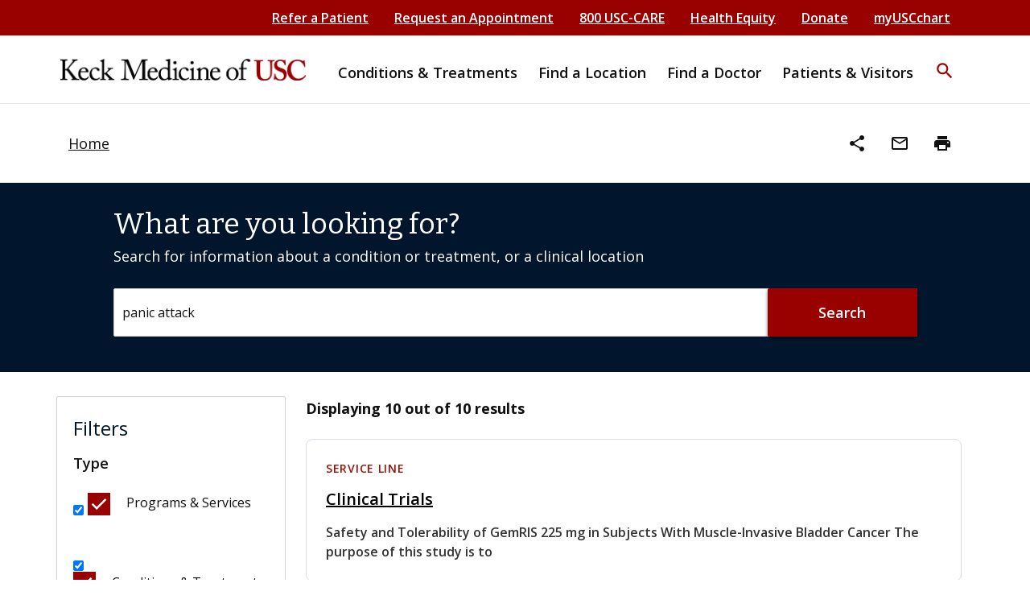

--- FILE ---
content_type: text/html; charset=UTF-8
request_url: https://internalmedicine.usc.edu/search/?q=panic%20attack&filters=news_and_articles;
body_size: 42548
content:
        <script>
console.log('═══════════════════════════════════════════════════════════');
console.log('🔍 SEARCH PAGE - SERVER-SIDE RENDER DEBUG');
console.log('URL:', window.location.href);
console.log('PHP rendered with:');
console.log('  ref:', "global-search-page");
console.log('  contentTypes:', ["service_line","centers_and_programs","condition","treatment","blog","magazine","insight","physician","page","event","location_type"]);
console.log('  submittedContentTypes:', []);
console.log('═══════════════════════════════════════════════════════════');
</script>
<!DOCTYPE html>
<html lang="en-US">

<head>
    <meta charset="UTF-8"><script type="text/javascript">(window.NREUM||(NREUM={})).init={privacy:{cookies_enabled:true},ajax:{deny_list:[]},session_trace:{sampling_rate:10.0,mode:"FIXED_RATE",enabled:true,error_sampling_rate:100.0},feature_flags:["soft_nav"],performance:{capture_marks:false,capture_detail:false,capture_measures:true},browser_consent_mode:{enabled:false}};(window.NREUM||(NREUM={})).loader_config={licenseKey:"NRJS-0eb42dad99e808cce27",applicationID:"1830833964",browserID:"1830851374"};;/*! For license information please see nr-loader-rum-1.308.0.min.js.LICENSE.txt */
(()=>{var e,t,r={163:(e,t,r)=>{"use strict";r.d(t,{j:()=>E});var n=r(384),i=r(1741);var a=r(2555);r(860).K7.genericEvents;const s="experimental.resources",o="register",c=e=>{if(!e||"string"!=typeof e)return!1;try{document.createDocumentFragment().querySelector(e)}catch{return!1}return!0};var d=r(2614),u=r(944),l=r(8122);const f="[data-nr-mask]",g=e=>(0,l.a)(e,(()=>{const e={feature_flags:[],experimental:{allow_registered_children:!1,resources:!1},mask_selector:"*",block_selector:"[data-nr-block]",mask_input_options:{color:!1,date:!1,"datetime-local":!1,email:!1,month:!1,number:!1,range:!1,search:!1,tel:!1,text:!1,time:!1,url:!1,week:!1,textarea:!1,select:!1,password:!0}};return{ajax:{deny_list:void 0,block_internal:!0,enabled:!0,autoStart:!0},api:{get allow_registered_children(){return e.feature_flags.includes(o)||e.experimental.allow_registered_children},set allow_registered_children(t){e.experimental.allow_registered_children=t},duplicate_registered_data:!1},browser_consent_mode:{enabled:!1},distributed_tracing:{enabled:void 0,exclude_newrelic_header:void 0,cors_use_newrelic_header:void 0,cors_use_tracecontext_headers:void 0,allowed_origins:void 0},get feature_flags(){return e.feature_flags},set feature_flags(t){e.feature_flags=t},generic_events:{enabled:!0,autoStart:!0},harvest:{interval:30},jserrors:{enabled:!0,autoStart:!0},logging:{enabled:!0,autoStart:!0},metrics:{enabled:!0,autoStart:!0},obfuscate:void 0,page_action:{enabled:!0},page_view_event:{enabled:!0,autoStart:!0},page_view_timing:{enabled:!0,autoStart:!0},performance:{capture_marks:!1,capture_measures:!1,capture_detail:!0,resources:{get enabled(){return e.feature_flags.includes(s)||e.experimental.resources},set enabled(t){e.experimental.resources=t},asset_types:[],first_party_domains:[],ignore_newrelic:!0}},privacy:{cookies_enabled:!0},proxy:{assets:void 0,beacon:void 0},session:{expiresMs:d.wk,inactiveMs:d.BB},session_replay:{autoStart:!0,enabled:!1,preload:!1,sampling_rate:10,error_sampling_rate:100,collect_fonts:!1,inline_images:!1,fix_stylesheets:!0,mask_all_inputs:!0,get mask_text_selector(){return e.mask_selector},set mask_text_selector(t){c(t)?e.mask_selector="".concat(t,",").concat(f):""===t||null===t?e.mask_selector=f:(0,u.R)(5,t)},get block_class(){return"nr-block"},get ignore_class(){return"nr-ignore"},get mask_text_class(){return"nr-mask"},get block_selector(){return e.block_selector},set block_selector(t){c(t)?e.block_selector+=",".concat(t):""!==t&&(0,u.R)(6,t)},get mask_input_options(){return e.mask_input_options},set mask_input_options(t){t&&"object"==typeof t?e.mask_input_options={...t,password:!0}:(0,u.R)(7,t)}},session_trace:{enabled:!0,autoStart:!0},soft_navigations:{enabled:!0,autoStart:!0},spa:{enabled:!0,autoStart:!0},ssl:void 0,user_actions:{enabled:!0,elementAttributes:["id","className","tagName","type"]}}})());var p=r(6154),m=r(9324);let h=0;const v={buildEnv:m.F3,distMethod:m.Xs,version:m.xv,originTime:p.WN},b={consented:!1},y={appMetadata:{},get consented(){return this.session?.state?.consent||b.consented},set consented(e){b.consented=e},customTransaction:void 0,denyList:void 0,disabled:!1,harvester:void 0,isolatedBacklog:!1,isRecording:!1,loaderType:void 0,maxBytes:3e4,obfuscator:void 0,onerror:void 0,ptid:void 0,releaseIds:{},session:void 0,timeKeeper:void 0,registeredEntities:[],jsAttributesMetadata:{bytes:0},get harvestCount(){return++h}},_=e=>{const t=(0,l.a)(e,y),r=Object.keys(v).reduce((e,t)=>(e[t]={value:v[t],writable:!1,configurable:!0,enumerable:!0},e),{});return Object.defineProperties(t,r)};var w=r(5701);const x=e=>{const t=e.startsWith("http");e+="/",r.p=t?e:"https://"+e};var R=r(7836),k=r(3241);const A={accountID:void 0,trustKey:void 0,agentID:void 0,licenseKey:void 0,applicationID:void 0,xpid:void 0},S=e=>(0,l.a)(e,A),T=new Set;function E(e,t={},r,s){let{init:o,info:c,loader_config:d,runtime:u={},exposed:l=!0}=t;if(!c){const e=(0,n.pV)();o=e.init,c=e.info,d=e.loader_config}e.init=g(o||{}),e.loader_config=S(d||{}),c.jsAttributes??={},p.bv&&(c.jsAttributes.isWorker=!0),e.info=(0,a.D)(c);const f=e.init,m=[c.beacon,c.errorBeacon];T.has(e.agentIdentifier)||(f.proxy.assets&&(x(f.proxy.assets),m.push(f.proxy.assets)),f.proxy.beacon&&m.push(f.proxy.beacon),e.beacons=[...m],function(e){const t=(0,n.pV)();Object.getOwnPropertyNames(i.W.prototype).forEach(r=>{const n=i.W.prototype[r];if("function"!=typeof n||"constructor"===n)return;let a=t[r];e[r]&&!1!==e.exposed&&"micro-agent"!==e.runtime?.loaderType&&(t[r]=(...t)=>{const n=e[r](...t);return a?a(...t):n})})}(e),(0,n.US)("activatedFeatures",w.B)),u.denyList=[...f.ajax.deny_list||[],...f.ajax.block_internal?m:[]],u.ptid=e.agentIdentifier,u.loaderType=r,e.runtime=_(u),T.has(e.agentIdentifier)||(e.ee=R.ee.get(e.agentIdentifier),e.exposed=l,(0,k.W)({agentIdentifier:e.agentIdentifier,drained:!!w.B?.[e.agentIdentifier],type:"lifecycle",name:"initialize",feature:void 0,data:e.config})),T.add(e.agentIdentifier)}},384:(e,t,r)=>{"use strict";r.d(t,{NT:()=>s,US:()=>u,Zm:()=>o,bQ:()=>d,dV:()=>c,pV:()=>l});var n=r(6154),i=r(1863),a=r(1910);const s={beacon:"bam.nr-data.net",errorBeacon:"bam.nr-data.net"};function o(){return n.gm.NREUM||(n.gm.NREUM={}),void 0===n.gm.newrelic&&(n.gm.newrelic=n.gm.NREUM),n.gm.NREUM}function c(){let e=o();return e.o||(e.o={ST:n.gm.setTimeout,SI:n.gm.setImmediate||n.gm.setInterval,CT:n.gm.clearTimeout,XHR:n.gm.XMLHttpRequest,REQ:n.gm.Request,EV:n.gm.Event,PR:n.gm.Promise,MO:n.gm.MutationObserver,FETCH:n.gm.fetch,WS:n.gm.WebSocket},(0,a.i)(...Object.values(e.o))),e}function d(e,t){let r=o();r.initializedAgents??={},t.initializedAt={ms:(0,i.t)(),date:new Date},r.initializedAgents[e]=t}function u(e,t){o()[e]=t}function l(){return function(){let e=o();const t=e.info||{};e.info={beacon:s.beacon,errorBeacon:s.errorBeacon,...t}}(),function(){let e=o();const t=e.init||{};e.init={...t}}(),c(),function(){let e=o();const t=e.loader_config||{};e.loader_config={...t}}(),o()}},782:(e,t,r)=>{"use strict";r.d(t,{T:()=>n});const n=r(860).K7.pageViewTiming},860:(e,t,r)=>{"use strict";r.d(t,{$J:()=>u,K7:()=>c,P3:()=>d,XX:()=>i,Yy:()=>o,df:()=>a,qY:()=>n,v4:()=>s});const n="events",i="jserrors",a="browser/blobs",s="rum",o="browser/logs",c={ajax:"ajax",genericEvents:"generic_events",jserrors:i,logging:"logging",metrics:"metrics",pageAction:"page_action",pageViewEvent:"page_view_event",pageViewTiming:"page_view_timing",sessionReplay:"session_replay",sessionTrace:"session_trace",softNav:"soft_navigations",spa:"spa"},d={[c.pageViewEvent]:1,[c.pageViewTiming]:2,[c.metrics]:3,[c.jserrors]:4,[c.spa]:5,[c.ajax]:6,[c.sessionTrace]:7,[c.softNav]:8,[c.sessionReplay]:9,[c.logging]:10,[c.genericEvents]:11},u={[c.pageViewEvent]:s,[c.pageViewTiming]:n,[c.ajax]:n,[c.spa]:n,[c.softNav]:n,[c.metrics]:i,[c.jserrors]:i,[c.sessionTrace]:a,[c.sessionReplay]:a,[c.logging]:o,[c.genericEvents]:"ins"}},944:(e,t,r)=>{"use strict";r.d(t,{R:()=>i});var n=r(3241);function i(e,t){"function"==typeof console.debug&&(console.debug("New Relic Warning: https://github.com/newrelic/newrelic-browser-agent/blob/main/docs/warning-codes.md#".concat(e),t),(0,n.W)({agentIdentifier:null,drained:null,type:"data",name:"warn",feature:"warn",data:{code:e,secondary:t}}))}},1687:(e,t,r)=>{"use strict";r.d(t,{Ak:()=>d,Ze:()=>f,x3:()=>u});var n=r(3241),i=r(7836),a=r(3606),s=r(860),o=r(2646);const c={};function d(e,t){const r={staged:!1,priority:s.P3[t]||0};l(e),c[e].get(t)||c[e].set(t,r)}function u(e,t){e&&c[e]&&(c[e].get(t)&&c[e].delete(t),p(e,t,!1),c[e].size&&g(e))}function l(e){if(!e)throw new Error("agentIdentifier required");c[e]||(c[e]=new Map)}function f(e="",t="feature",r=!1){if(l(e),!e||!c[e].get(t)||r)return p(e,t);c[e].get(t).staged=!0,g(e)}function g(e){const t=Array.from(c[e]);t.every(([e,t])=>t.staged)&&(t.sort((e,t)=>e[1].priority-t[1].priority),t.forEach(([t])=>{c[e].delete(t),p(e,t)}))}function p(e,t,r=!0){const s=e?i.ee.get(e):i.ee,c=a.i.handlers;if(!s.aborted&&s.backlog&&c){if((0,n.W)({agentIdentifier:e,type:"lifecycle",name:"drain",feature:t}),r){const e=s.backlog[t],r=c[t];if(r){for(let t=0;e&&t<e.length;++t)m(e[t],r);Object.entries(r).forEach(([e,t])=>{Object.values(t||{}).forEach(t=>{t[0]?.on&&t[0]?.context()instanceof o.y&&t[0].on(e,t[1])})})}}s.isolatedBacklog||delete c[t],s.backlog[t]=null,s.emit("drain-"+t,[])}}function m(e,t){var r=e[1];Object.values(t[r]||{}).forEach(t=>{var r=e[0];if(t[0]===r){var n=t[1],i=e[3],a=e[2];n.apply(i,a)}})}},1738:(e,t,r)=>{"use strict";r.d(t,{U:()=>g,Y:()=>f});var n=r(3241),i=r(9908),a=r(1863),s=r(944),o=r(5701),c=r(3969),d=r(8362),u=r(860),l=r(4261);function f(e,t,r,a){const f=a||r;!f||f[e]&&f[e]!==d.d.prototype[e]||(f[e]=function(){(0,i.p)(c.xV,["API/"+e+"/called"],void 0,u.K7.metrics,r.ee),(0,n.W)({agentIdentifier:r.agentIdentifier,drained:!!o.B?.[r.agentIdentifier],type:"data",name:"api",feature:l.Pl+e,data:{}});try{return t.apply(this,arguments)}catch(e){(0,s.R)(23,e)}})}function g(e,t,r,n,s){const o=e.info;null===r?delete o.jsAttributes[t]:o.jsAttributes[t]=r,(s||null===r)&&(0,i.p)(l.Pl+n,[(0,a.t)(),t,r],void 0,"session",e.ee)}},1741:(e,t,r)=>{"use strict";r.d(t,{W:()=>a});var n=r(944),i=r(4261);class a{#e(e,...t){if(this[e]!==a.prototype[e])return this[e](...t);(0,n.R)(35,e)}addPageAction(e,t){return this.#e(i.hG,e,t)}register(e){return this.#e(i.eY,e)}recordCustomEvent(e,t){return this.#e(i.fF,e,t)}setPageViewName(e,t){return this.#e(i.Fw,e,t)}setCustomAttribute(e,t,r){return this.#e(i.cD,e,t,r)}noticeError(e,t){return this.#e(i.o5,e,t)}setUserId(e,t=!1){return this.#e(i.Dl,e,t)}setApplicationVersion(e){return this.#e(i.nb,e)}setErrorHandler(e){return this.#e(i.bt,e)}addRelease(e,t){return this.#e(i.k6,e,t)}log(e,t){return this.#e(i.$9,e,t)}start(){return this.#e(i.d3)}finished(e){return this.#e(i.BL,e)}recordReplay(){return this.#e(i.CH)}pauseReplay(){return this.#e(i.Tb)}addToTrace(e){return this.#e(i.U2,e)}setCurrentRouteName(e){return this.#e(i.PA,e)}interaction(e){return this.#e(i.dT,e)}wrapLogger(e,t,r){return this.#e(i.Wb,e,t,r)}measure(e,t){return this.#e(i.V1,e,t)}consent(e){return this.#e(i.Pv,e)}}},1863:(e,t,r)=>{"use strict";function n(){return Math.floor(performance.now())}r.d(t,{t:()=>n})},1910:(e,t,r)=>{"use strict";r.d(t,{i:()=>a});var n=r(944);const i=new Map;function a(...e){return e.every(e=>{if(i.has(e))return i.get(e);const t="function"==typeof e?e.toString():"",r=t.includes("[native code]"),a=t.includes("nrWrapper");return r||a||(0,n.R)(64,e?.name||t),i.set(e,r),r})}},2555:(e,t,r)=>{"use strict";r.d(t,{D:()=>o,f:()=>s});var n=r(384),i=r(8122);const a={beacon:n.NT.beacon,errorBeacon:n.NT.errorBeacon,licenseKey:void 0,applicationID:void 0,sa:void 0,queueTime:void 0,applicationTime:void 0,ttGuid:void 0,user:void 0,account:void 0,product:void 0,extra:void 0,jsAttributes:{},userAttributes:void 0,atts:void 0,transactionName:void 0,tNamePlain:void 0};function s(e){try{return!!e.licenseKey&&!!e.errorBeacon&&!!e.applicationID}catch(e){return!1}}const o=e=>(0,i.a)(e,a)},2614:(e,t,r)=>{"use strict";r.d(t,{BB:()=>s,H3:()=>n,g:()=>d,iL:()=>c,tS:()=>o,uh:()=>i,wk:()=>a});const n="NRBA",i="SESSION",a=144e5,s=18e5,o={STARTED:"session-started",PAUSE:"session-pause",RESET:"session-reset",RESUME:"session-resume",UPDATE:"session-update"},c={SAME_TAB:"same-tab",CROSS_TAB:"cross-tab"},d={OFF:0,FULL:1,ERROR:2}},2646:(e,t,r)=>{"use strict";r.d(t,{y:()=>n});class n{constructor(e){this.contextId=e}}},2843:(e,t,r)=>{"use strict";r.d(t,{G:()=>a,u:()=>i});var n=r(3878);function i(e,t=!1,r,i){(0,n.DD)("visibilitychange",function(){if(t)return void("hidden"===document.visibilityState&&e());e(document.visibilityState)},r,i)}function a(e,t,r){(0,n.sp)("pagehide",e,t,r)}},3241:(e,t,r)=>{"use strict";r.d(t,{W:()=>a});var n=r(6154);const i="newrelic";function a(e={}){try{n.gm.dispatchEvent(new CustomEvent(i,{detail:e}))}catch(e){}}},3606:(e,t,r)=>{"use strict";r.d(t,{i:()=>a});var n=r(9908);a.on=s;var i=a.handlers={};function a(e,t,r,a){s(a||n.d,i,e,t,r)}function s(e,t,r,i,a){a||(a="feature"),e||(e=n.d);var s=t[a]=t[a]||{};(s[r]=s[r]||[]).push([e,i])}},3878:(e,t,r)=>{"use strict";function n(e,t){return{capture:e,passive:!1,signal:t}}function i(e,t,r=!1,i){window.addEventListener(e,t,n(r,i))}function a(e,t,r=!1,i){document.addEventListener(e,t,n(r,i))}r.d(t,{DD:()=>a,jT:()=>n,sp:()=>i})},3969:(e,t,r)=>{"use strict";r.d(t,{TZ:()=>n,XG:()=>o,rs:()=>i,xV:()=>s,z_:()=>a});const n=r(860).K7.metrics,i="sm",a="cm",s="storeSupportabilityMetrics",o="storeEventMetrics"},4234:(e,t,r)=>{"use strict";r.d(t,{W:()=>a});var n=r(7836),i=r(1687);class a{constructor(e,t){this.agentIdentifier=e,this.ee=n.ee.get(e),this.featureName=t,this.blocked=!1}deregisterDrain(){(0,i.x3)(this.agentIdentifier,this.featureName)}}},4261:(e,t,r)=>{"use strict";r.d(t,{$9:()=>d,BL:()=>o,CH:()=>g,Dl:()=>_,Fw:()=>y,PA:()=>h,Pl:()=>n,Pv:()=>k,Tb:()=>l,U2:()=>a,V1:()=>R,Wb:()=>x,bt:()=>b,cD:()=>v,d3:()=>w,dT:()=>c,eY:()=>p,fF:()=>f,hG:()=>i,k6:()=>s,nb:()=>m,o5:()=>u});const n="api-",i="addPageAction",a="addToTrace",s="addRelease",o="finished",c="interaction",d="log",u="noticeError",l="pauseReplay",f="recordCustomEvent",g="recordReplay",p="register",m="setApplicationVersion",h="setCurrentRouteName",v="setCustomAttribute",b="setErrorHandler",y="setPageViewName",_="setUserId",w="start",x="wrapLogger",R="measure",k="consent"},5289:(e,t,r)=>{"use strict";r.d(t,{GG:()=>s,Qr:()=>c,sB:()=>o});var n=r(3878),i=r(6389);function a(){return"undefined"==typeof document||"complete"===document.readyState}function s(e,t){if(a())return e();const r=(0,i.J)(e),s=setInterval(()=>{a()&&(clearInterval(s),r())},500);(0,n.sp)("load",r,t)}function o(e){if(a())return e();(0,n.DD)("DOMContentLoaded",e)}function c(e){if(a())return e();(0,n.sp)("popstate",e)}},5607:(e,t,r)=>{"use strict";r.d(t,{W:()=>n});const n=(0,r(9566).bz)()},5701:(e,t,r)=>{"use strict";r.d(t,{B:()=>a,t:()=>s});var n=r(3241);const i=new Set,a={};function s(e,t){const r=t.agentIdentifier;a[r]??={},e&&"object"==typeof e&&(i.has(r)||(t.ee.emit("rumresp",[e]),a[r]=e,i.add(r),(0,n.W)({agentIdentifier:r,loaded:!0,drained:!0,type:"lifecycle",name:"load",feature:void 0,data:e})))}},6154:(e,t,r)=>{"use strict";r.d(t,{OF:()=>c,RI:()=>i,WN:()=>u,bv:()=>a,eN:()=>l,gm:()=>s,mw:()=>o,sb:()=>d});var n=r(1863);const i="undefined"!=typeof window&&!!window.document,a="undefined"!=typeof WorkerGlobalScope&&("undefined"!=typeof self&&self instanceof WorkerGlobalScope&&self.navigator instanceof WorkerNavigator||"undefined"!=typeof globalThis&&globalThis instanceof WorkerGlobalScope&&globalThis.navigator instanceof WorkerNavigator),s=i?window:"undefined"!=typeof WorkerGlobalScope&&("undefined"!=typeof self&&self instanceof WorkerGlobalScope&&self||"undefined"!=typeof globalThis&&globalThis instanceof WorkerGlobalScope&&globalThis),o=Boolean("hidden"===s?.document?.visibilityState),c=/iPad|iPhone|iPod/.test(s.navigator?.userAgent),d=c&&"undefined"==typeof SharedWorker,u=((()=>{const e=s.navigator?.userAgent?.match(/Firefox[/\s](\d+\.\d+)/);Array.isArray(e)&&e.length>=2&&e[1]})(),Date.now()-(0,n.t)()),l=()=>"undefined"!=typeof PerformanceNavigationTiming&&s?.performance?.getEntriesByType("navigation")?.[0]?.responseStart},6389:(e,t,r)=>{"use strict";function n(e,t=500,r={}){const n=r?.leading||!1;let i;return(...r)=>{n&&void 0===i&&(e.apply(this,r),i=setTimeout(()=>{i=clearTimeout(i)},t)),n||(clearTimeout(i),i=setTimeout(()=>{e.apply(this,r)},t))}}function i(e){let t=!1;return(...r)=>{t||(t=!0,e.apply(this,r))}}r.d(t,{J:()=>i,s:()=>n})},6630:(e,t,r)=>{"use strict";r.d(t,{T:()=>n});const n=r(860).K7.pageViewEvent},7699:(e,t,r)=>{"use strict";r.d(t,{It:()=>a,KC:()=>o,No:()=>i,qh:()=>s});var n=r(860);const i=16e3,a=1e6,s="SESSION_ERROR",o={[n.K7.logging]:!0,[n.K7.genericEvents]:!1,[n.K7.jserrors]:!1,[n.K7.ajax]:!1}},7836:(e,t,r)=>{"use strict";r.d(t,{P:()=>o,ee:()=>c});var n=r(384),i=r(8990),a=r(2646),s=r(5607);const o="nr@context:".concat(s.W),c=function e(t,r){var n={},s={},u={},l=!1;try{l=16===r.length&&d.initializedAgents?.[r]?.runtime.isolatedBacklog}catch(e){}var f={on:p,addEventListener:p,removeEventListener:function(e,t){var r=n[e];if(!r)return;for(var i=0;i<r.length;i++)r[i]===t&&r.splice(i,1)},emit:function(e,r,n,i,a){!1!==a&&(a=!0);if(c.aborted&&!i)return;t&&a&&t.emit(e,r,n);var o=g(n);m(e).forEach(e=>{e.apply(o,r)});var d=v()[s[e]];d&&d.push([f,e,r,o]);return o},get:h,listeners:m,context:g,buffer:function(e,t){const r=v();if(t=t||"feature",f.aborted)return;Object.entries(e||{}).forEach(([e,n])=>{s[n]=t,t in r||(r[t]=[])})},abort:function(){f._aborted=!0,Object.keys(f.backlog).forEach(e=>{delete f.backlog[e]})},isBuffering:function(e){return!!v()[s[e]]},debugId:r,backlog:l?{}:t&&"object"==typeof t.backlog?t.backlog:{},isolatedBacklog:l};return Object.defineProperty(f,"aborted",{get:()=>{let e=f._aborted||!1;return e||(t&&(e=t.aborted),e)}}),f;function g(e){return e&&e instanceof a.y?e:e?(0,i.I)(e,o,()=>new a.y(o)):new a.y(o)}function p(e,t){n[e]=m(e).concat(t)}function m(e){return n[e]||[]}function h(t){return u[t]=u[t]||e(f,t)}function v(){return f.backlog}}(void 0,"globalEE"),d=(0,n.Zm)();d.ee||(d.ee=c)},8122:(e,t,r)=>{"use strict";r.d(t,{a:()=>i});var n=r(944);function i(e,t){try{if(!e||"object"!=typeof e)return(0,n.R)(3);if(!t||"object"!=typeof t)return(0,n.R)(4);const r=Object.create(Object.getPrototypeOf(t),Object.getOwnPropertyDescriptors(t)),a=0===Object.keys(r).length?e:r;for(let s in a)if(void 0!==e[s])try{if(null===e[s]){r[s]=null;continue}Array.isArray(e[s])&&Array.isArray(t[s])?r[s]=Array.from(new Set([...e[s],...t[s]])):"object"==typeof e[s]&&"object"==typeof t[s]?r[s]=i(e[s],t[s]):r[s]=e[s]}catch(e){r[s]||(0,n.R)(1,e)}return r}catch(e){(0,n.R)(2,e)}}},8362:(e,t,r)=>{"use strict";r.d(t,{d:()=>a});var n=r(9566),i=r(1741);class a extends i.W{agentIdentifier=(0,n.LA)(16)}},8374:(e,t,r)=>{r.nc=(()=>{try{return document?.currentScript?.nonce}catch(e){}return""})()},8990:(e,t,r)=>{"use strict";r.d(t,{I:()=>i});var n=Object.prototype.hasOwnProperty;function i(e,t,r){if(n.call(e,t))return e[t];var i=r();if(Object.defineProperty&&Object.keys)try{return Object.defineProperty(e,t,{value:i,writable:!0,enumerable:!1}),i}catch(e){}return e[t]=i,i}},9324:(e,t,r)=>{"use strict";r.d(t,{F3:()=>i,Xs:()=>a,xv:()=>n});const n="1.308.0",i="PROD",a="CDN"},9566:(e,t,r)=>{"use strict";r.d(t,{LA:()=>o,bz:()=>s});var n=r(6154);const i="xxxxxxxx-xxxx-4xxx-yxxx-xxxxxxxxxxxx";function a(e,t){return e?15&e[t]:16*Math.random()|0}function s(){const e=n.gm?.crypto||n.gm?.msCrypto;let t,r=0;return e&&e.getRandomValues&&(t=e.getRandomValues(new Uint8Array(30))),i.split("").map(e=>"x"===e?a(t,r++).toString(16):"y"===e?(3&a()|8).toString(16):e).join("")}function o(e){const t=n.gm?.crypto||n.gm?.msCrypto;let r,i=0;t&&t.getRandomValues&&(r=t.getRandomValues(new Uint8Array(e)));const s=[];for(var o=0;o<e;o++)s.push(a(r,i++).toString(16));return s.join("")}},9908:(e,t,r)=>{"use strict";r.d(t,{d:()=>n,p:()=>i});var n=r(7836).ee.get("handle");function i(e,t,r,i,a){a?(a.buffer([e],i),a.emit(e,t,r)):(n.buffer([e],i),n.emit(e,t,r))}}},n={};function i(e){var t=n[e];if(void 0!==t)return t.exports;var a=n[e]={exports:{}};return r[e](a,a.exports,i),a.exports}i.m=r,i.d=(e,t)=>{for(var r in t)i.o(t,r)&&!i.o(e,r)&&Object.defineProperty(e,r,{enumerable:!0,get:t[r]})},i.f={},i.e=e=>Promise.all(Object.keys(i.f).reduce((t,r)=>(i.f[r](e,t),t),[])),i.u=e=>"nr-rum-1.308.0.min.js",i.o=(e,t)=>Object.prototype.hasOwnProperty.call(e,t),e={},t="NRBA-1.308.0.PROD:",i.l=(r,n,a,s)=>{if(e[r])e[r].push(n);else{var o,c;if(void 0!==a)for(var d=document.getElementsByTagName("script"),u=0;u<d.length;u++){var l=d[u];if(l.getAttribute("src")==r||l.getAttribute("data-webpack")==t+a){o=l;break}}if(!o){c=!0;var f={296:"sha512-+MIMDsOcckGXa1EdWHqFNv7P+JUkd5kQwCBr3KE6uCvnsBNUrdSt4a/3/L4j4TxtnaMNjHpza2/erNQbpacJQA=="};(o=document.createElement("script")).charset="utf-8",i.nc&&o.setAttribute("nonce",i.nc),o.setAttribute("data-webpack",t+a),o.src=r,0!==o.src.indexOf(window.location.origin+"/")&&(o.crossOrigin="anonymous"),f[s]&&(o.integrity=f[s])}e[r]=[n];var g=(t,n)=>{o.onerror=o.onload=null,clearTimeout(p);var i=e[r];if(delete e[r],o.parentNode&&o.parentNode.removeChild(o),i&&i.forEach(e=>e(n)),t)return t(n)},p=setTimeout(g.bind(null,void 0,{type:"timeout",target:o}),12e4);o.onerror=g.bind(null,o.onerror),o.onload=g.bind(null,o.onload),c&&document.head.appendChild(o)}},i.r=e=>{"undefined"!=typeof Symbol&&Symbol.toStringTag&&Object.defineProperty(e,Symbol.toStringTag,{value:"Module"}),Object.defineProperty(e,"__esModule",{value:!0})},i.p="https://js-agent.newrelic.com/",(()=>{var e={374:0,840:0};i.f.j=(t,r)=>{var n=i.o(e,t)?e[t]:void 0;if(0!==n)if(n)r.push(n[2]);else{var a=new Promise((r,i)=>n=e[t]=[r,i]);r.push(n[2]=a);var s=i.p+i.u(t),o=new Error;i.l(s,r=>{if(i.o(e,t)&&(0!==(n=e[t])&&(e[t]=void 0),n)){var a=r&&("load"===r.type?"missing":r.type),s=r&&r.target&&r.target.src;o.message="Loading chunk "+t+" failed: ("+a+": "+s+")",o.name="ChunkLoadError",o.type=a,o.request=s,n[1](o)}},"chunk-"+t,t)}};var t=(t,r)=>{var n,a,[s,o,c]=r,d=0;if(s.some(t=>0!==e[t])){for(n in o)i.o(o,n)&&(i.m[n]=o[n]);if(c)c(i)}for(t&&t(r);d<s.length;d++)a=s[d],i.o(e,a)&&e[a]&&e[a][0](),e[a]=0},r=self["webpackChunk:NRBA-1.308.0.PROD"]=self["webpackChunk:NRBA-1.308.0.PROD"]||[];r.forEach(t.bind(null,0)),r.push=t.bind(null,r.push.bind(r))})(),(()=>{"use strict";i(8374);var e=i(8362),t=i(860);const r=Object.values(t.K7);var n=i(163);var a=i(9908),s=i(1863),o=i(4261),c=i(1738);var d=i(1687),u=i(4234),l=i(5289),f=i(6154),g=i(944),p=i(384);const m=e=>f.RI&&!0===e?.privacy.cookies_enabled;function h(e){return!!(0,p.dV)().o.MO&&m(e)&&!0===e?.session_trace.enabled}var v=i(6389),b=i(7699);class y extends u.W{constructor(e,t){super(e.agentIdentifier,t),this.agentRef=e,this.abortHandler=void 0,this.featAggregate=void 0,this.loadedSuccessfully=void 0,this.onAggregateImported=new Promise(e=>{this.loadedSuccessfully=e}),this.deferred=Promise.resolve(),!1===e.init[this.featureName].autoStart?this.deferred=new Promise((t,r)=>{this.ee.on("manual-start-all",(0,v.J)(()=>{(0,d.Ak)(e.agentIdentifier,this.featureName),t()}))}):(0,d.Ak)(e.agentIdentifier,t)}importAggregator(e,t,r={}){if(this.featAggregate)return;const n=async()=>{let n;await this.deferred;try{if(m(e.init)){const{setupAgentSession:t}=await i.e(296).then(i.bind(i,3305));n=t(e)}}catch(e){(0,g.R)(20,e),this.ee.emit("internal-error",[e]),(0,a.p)(b.qh,[e],void 0,this.featureName,this.ee)}try{if(!this.#t(this.featureName,n,e.init))return(0,d.Ze)(this.agentIdentifier,this.featureName),void this.loadedSuccessfully(!1);const{Aggregate:i}=await t();this.featAggregate=new i(e,r),e.runtime.harvester.initializedAggregates.push(this.featAggregate),this.loadedSuccessfully(!0)}catch(e){(0,g.R)(34,e),this.abortHandler?.(),(0,d.Ze)(this.agentIdentifier,this.featureName,!0),this.loadedSuccessfully(!1),this.ee&&this.ee.abort()}};f.RI?(0,l.GG)(()=>n(),!0):n()}#t(e,r,n){if(this.blocked)return!1;switch(e){case t.K7.sessionReplay:return h(n)&&!!r;case t.K7.sessionTrace:return!!r;default:return!0}}}var _=i(6630),w=i(2614),x=i(3241);class R extends y{static featureName=_.T;constructor(e){var t;super(e,_.T),this.setupInspectionEvents(e.agentIdentifier),t=e,(0,c.Y)(o.Fw,function(e,r){"string"==typeof e&&("/"!==e.charAt(0)&&(e="/"+e),t.runtime.customTransaction=(r||"http://custom.transaction")+e,(0,a.p)(o.Pl+o.Fw,[(0,s.t)()],void 0,void 0,t.ee))},t),this.importAggregator(e,()=>i.e(296).then(i.bind(i,3943)))}setupInspectionEvents(e){const t=(t,r)=>{t&&(0,x.W)({agentIdentifier:e,timeStamp:t.timeStamp,loaded:"complete"===t.target.readyState,type:"window",name:r,data:t.target.location+""})};(0,l.sB)(e=>{t(e,"DOMContentLoaded")}),(0,l.GG)(e=>{t(e,"load")}),(0,l.Qr)(e=>{t(e,"navigate")}),this.ee.on(w.tS.UPDATE,(t,r)=>{(0,x.W)({agentIdentifier:e,type:"lifecycle",name:"session",data:r})})}}class k extends e.d{constructor(e){var t;(super(),f.gm)?(this.features={},(0,p.bQ)(this.agentIdentifier,this),this.desiredFeatures=new Set(e.features||[]),this.desiredFeatures.add(R),(0,n.j)(this,e,e.loaderType||"agent"),t=this,(0,c.Y)(o.cD,function(e,r,n=!1){if("string"==typeof e){if(["string","number","boolean"].includes(typeof r)||null===r)return(0,c.U)(t,e,r,o.cD,n);(0,g.R)(40,typeof r)}else(0,g.R)(39,typeof e)},t),function(e){(0,c.Y)(o.Dl,function(t,r=!1){if("string"!=typeof t&&null!==t)return void(0,g.R)(41,typeof t);const n=e.info.jsAttributes["enduser.id"];r&&null!=n&&n!==t?(0,a.p)(o.Pl+"setUserIdAndResetSession",[t],void 0,"session",e.ee):(0,c.U)(e,"enduser.id",t,o.Dl,!0)},e)}(this),function(e){(0,c.Y)(o.nb,function(t){if("string"==typeof t||null===t)return(0,c.U)(e,"application.version",t,o.nb,!1);(0,g.R)(42,typeof t)},e)}(this),function(e){(0,c.Y)(o.d3,function(){e.ee.emit("manual-start-all")},e)}(this),function(e){(0,c.Y)(o.Pv,function(t=!0){if("boolean"==typeof t){if((0,a.p)(o.Pl+o.Pv,[t],void 0,"session",e.ee),e.runtime.consented=t,t){const t=e.features.page_view_event;t.onAggregateImported.then(e=>{const r=t.featAggregate;e&&!r.sentRum&&r.sendRum()})}}else(0,g.R)(65,typeof t)},e)}(this),this.run()):(0,g.R)(21)}get config(){return{info:this.info,init:this.init,loader_config:this.loader_config,runtime:this.runtime}}get api(){return this}run(){try{const e=function(e){const t={};return r.forEach(r=>{t[r]=!!e[r]?.enabled}),t}(this.init),n=[...this.desiredFeatures];n.sort((e,r)=>t.P3[e.featureName]-t.P3[r.featureName]),n.forEach(r=>{if(!e[r.featureName]&&r.featureName!==t.K7.pageViewEvent)return;if(r.featureName===t.K7.spa)return void(0,g.R)(67);const n=function(e){switch(e){case t.K7.ajax:return[t.K7.jserrors];case t.K7.sessionTrace:return[t.K7.ajax,t.K7.pageViewEvent];case t.K7.sessionReplay:return[t.K7.sessionTrace];case t.K7.pageViewTiming:return[t.K7.pageViewEvent];default:return[]}}(r.featureName).filter(e=>!(e in this.features));n.length>0&&(0,g.R)(36,{targetFeature:r.featureName,missingDependencies:n}),this.features[r.featureName]=new r(this)})}catch(e){(0,g.R)(22,e);for(const e in this.features)this.features[e].abortHandler?.();const t=(0,p.Zm)();delete t.initializedAgents[this.agentIdentifier]?.features,delete this.sharedAggregator;return t.ee.get(this.agentIdentifier).abort(),!1}}}var A=i(2843),S=i(782);class T extends y{static featureName=S.T;constructor(e){super(e,S.T),f.RI&&((0,A.u)(()=>(0,a.p)("docHidden",[(0,s.t)()],void 0,S.T,this.ee),!0),(0,A.G)(()=>(0,a.p)("winPagehide",[(0,s.t)()],void 0,S.T,this.ee)),this.importAggregator(e,()=>i.e(296).then(i.bind(i,2117))))}}var E=i(3969);class I extends y{static featureName=E.TZ;constructor(e){super(e,E.TZ),f.RI&&document.addEventListener("securitypolicyviolation",e=>{(0,a.p)(E.xV,["Generic/CSPViolation/Detected"],void 0,this.featureName,this.ee)}),this.importAggregator(e,()=>i.e(296).then(i.bind(i,9623)))}}new k({features:[R,T,I],loaderType:"lite"})})()})();</script>
    <meta name="viewport" content="width=device-width, initial-scale=1, shrink-to-fit=no, user-scalable=yes">
    <meta name="google-site-verification" content="t7wvKywXyXgo2dRZmuDIxC_zV7KMO1viGpPT-8O7dmI" />
    <link rel="profile" href="http://gmpg.org/xfn/11">
    <!-- Font Awesome -->
    <script src="https://kit.fontawesome.com/b6a57c6db1.js" crossorigin="anonymous"></script>
    <!-- Google Tag Manager -->
    <script>
        (function(w, d, s, l, i) {
            w[l] = w[l] || [];
            w[l].push({
                'gtm.start': new Date().getTime(),
                event: 'gtm.js'
            });
            var f = d.getElementsByTagName(s)[0],
                j = d.createElement(s),
                dl = l != 'dataLayer' ? '&l=' + l : '';
            j.async = true;
            j.src =
                'https://www.googletagmanager.com/gtm.js?id=' + i + dl;
            f.parentNode.insertBefore(j, f);
        })(window, document, 'script', 'dataLayer', 'GTM-NG4N49F');
    </script>
    <!-- End Google Tag Manager -->
            <!--Optimizely Snippet-->
    <script src="https://cdn.optimizely.com/js/5839278056407040.js"></script>
    <script data-cfasync="false" data-no-defer="1">var ewww_webp_supported=!1;function check_webp_feature(A,e){var w;e=void 0!==e?e:function(){},ewww_webp_supported?e(ewww_webp_supported):((w=new Image).onload=function(){ewww_webp_supported=0<w.width&&0<w.height,e&&e(ewww_webp_supported)},w.onerror=function(){e&&e(!1)},w.src="data:image/webp;base64,"+{alpha:"UklGRkoAAABXRUJQVlA4WAoAAAAQAAAAAAAAAAAAQUxQSAwAAAARBxAR/Q9ERP8DAABWUDggGAAAABQBAJ0BKgEAAQAAAP4AAA3AAP7mtQAAAA=="}[A])}check_webp_feature("alpha");</script><script data-cfasync="false" data-no-defer="1">var Arrive=function(c,w){"use strict";if(c.MutationObserver&&"undefined"!=typeof HTMLElement){var r,a=0,u=(r=HTMLElement.prototype.matches||HTMLElement.prototype.webkitMatchesSelector||HTMLElement.prototype.mozMatchesSelector||HTMLElement.prototype.msMatchesSelector,{matchesSelector:function(e,t){return e instanceof HTMLElement&&r.call(e,t)},addMethod:function(e,t,r){var a=e[t];e[t]=function(){return r.length==arguments.length?r.apply(this,arguments):"function"==typeof a?a.apply(this,arguments):void 0}},callCallbacks:function(e,t){t&&t.options.onceOnly&&1==t.firedElems.length&&(e=[e[0]]);for(var r,a=0;r=e[a];a++)r&&r.callback&&r.callback.call(r.elem,r.elem);t&&t.options.onceOnly&&1==t.firedElems.length&&t.me.unbindEventWithSelectorAndCallback.call(t.target,t.selector,t.callback)},checkChildNodesRecursively:function(e,t,r,a){for(var i,n=0;i=e[n];n++)r(i,t,a)&&a.push({callback:t.callback,elem:i}),0<i.childNodes.length&&u.checkChildNodesRecursively(i.childNodes,t,r,a)},mergeArrays:function(e,t){var r,a={};for(r in e)e.hasOwnProperty(r)&&(a[r]=e[r]);for(r in t)t.hasOwnProperty(r)&&(a[r]=t[r]);return a},toElementsArray:function(e){return e=void 0!==e&&("number"!=typeof e.length||e===c)?[e]:e}}),e=(l.prototype.addEvent=function(e,t,r,a){a={target:e,selector:t,options:r,callback:a,firedElems:[]};return this._beforeAdding&&this._beforeAdding(a),this._eventsBucket.push(a),a},l.prototype.removeEvent=function(e){for(var t,r=this._eventsBucket.length-1;t=this._eventsBucket[r];r--)e(t)&&(this._beforeRemoving&&this._beforeRemoving(t),(t=this._eventsBucket.splice(r,1))&&t.length&&(t[0].callback=null))},l.prototype.beforeAdding=function(e){this._beforeAdding=e},l.prototype.beforeRemoving=function(e){this._beforeRemoving=e},l),t=function(i,n){var o=new e,l=this,s={fireOnAttributesModification:!1};return o.beforeAdding(function(t){var e=t.target;e!==c.document&&e!==c||(e=document.getElementsByTagName("html")[0]);var r=new MutationObserver(function(e){n.call(this,e,t)}),a=i(t.options);r.observe(e,a),t.observer=r,t.me=l}),o.beforeRemoving(function(e){e.observer.disconnect()}),this.bindEvent=function(e,t,r){t=u.mergeArrays(s,t);for(var a=u.toElementsArray(this),i=0;i<a.length;i++)o.addEvent(a[i],e,t,r)},this.unbindEvent=function(){var r=u.toElementsArray(this);o.removeEvent(function(e){for(var t=0;t<r.length;t++)if(this===w||e.target===r[t])return!0;return!1})},this.unbindEventWithSelectorOrCallback=function(r){var a=u.toElementsArray(this),i=r,e="function"==typeof r?function(e){for(var t=0;t<a.length;t++)if((this===w||e.target===a[t])&&e.callback===i)return!0;return!1}:function(e){for(var t=0;t<a.length;t++)if((this===w||e.target===a[t])&&e.selector===r)return!0;return!1};o.removeEvent(e)},this.unbindEventWithSelectorAndCallback=function(r,a){var i=u.toElementsArray(this);o.removeEvent(function(e){for(var t=0;t<i.length;t++)if((this===w||e.target===i[t])&&e.selector===r&&e.callback===a)return!0;return!1})},this},i=new function(){var s={fireOnAttributesModification:!1,onceOnly:!1,existing:!1};function n(e,t,r){return!(!u.matchesSelector(e,t.selector)||(e._id===w&&(e._id=a++),-1!=t.firedElems.indexOf(e._id)))&&(t.firedElems.push(e._id),!0)}var c=(i=new t(function(e){var t={attributes:!1,childList:!0,subtree:!0};return e.fireOnAttributesModification&&(t.attributes=!0),t},function(e,i){e.forEach(function(e){var t=e.addedNodes,r=e.target,a=[];null!==t&&0<t.length?u.checkChildNodesRecursively(t,i,n,a):"attributes"===e.type&&n(r,i)&&a.push({callback:i.callback,elem:r}),u.callCallbacks(a,i)})})).bindEvent;return i.bindEvent=function(e,t,r){t=void 0===r?(r=t,s):u.mergeArrays(s,t);var a=u.toElementsArray(this);if(t.existing){for(var i=[],n=0;n<a.length;n++)for(var o=a[n].querySelectorAll(e),l=0;l<o.length;l++)i.push({callback:r,elem:o[l]});if(t.onceOnly&&i.length)return r.call(i[0].elem,i[0].elem);setTimeout(u.callCallbacks,1,i)}c.call(this,e,t,r)},i},o=new function(){var a={};function i(e,t){return u.matchesSelector(e,t.selector)}var n=(o=new t(function(){return{childList:!0,subtree:!0}},function(e,r){e.forEach(function(e){var t=e.removedNodes,e=[];null!==t&&0<t.length&&u.checkChildNodesRecursively(t,r,i,e),u.callCallbacks(e,r)})})).bindEvent;return o.bindEvent=function(e,t,r){t=void 0===r?(r=t,a):u.mergeArrays(a,t),n.call(this,e,t,r)},o};d(HTMLElement.prototype),d(NodeList.prototype),d(HTMLCollection.prototype),d(HTMLDocument.prototype),d(Window.prototype);var n={};return s(i,n,"unbindAllArrive"),s(o,n,"unbindAllLeave"),n}function l(){this._eventsBucket=[],this._beforeAdding=null,this._beforeRemoving=null}function s(e,t,r){u.addMethod(t,r,e.unbindEvent),u.addMethod(t,r,e.unbindEventWithSelectorOrCallback),u.addMethod(t,r,e.unbindEventWithSelectorAndCallback)}function d(e){e.arrive=i.bindEvent,s(i,e,"unbindArrive"),e.leave=o.bindEvent,s(o,e,"unbindLeave")}}(window,void 0),ewww_webp_supported=!1;function check_webp_feature(e,t){var r;ewww_webp_supported?t(ewww_webp_supported):((r=new Image).onload=function(){ewww_webp_supported=0<r.width&&0<r.height,t(ewww_webp_supported)},r.onerror=function(){t(!1)},r.src="data:image/webp;base64,"+{alpha:"UklGRkoAAABXRUJQVlA4WAoAAAAQAAAAAAAAAAAAQUxQSAwAAAARBxAR/Q9ERP8DAABWUDggGAAAABQBAJ0BKgEAAQAAAP4AAA3AAP7mtQAAAA==",animation:"UklGRlIAAABXRUJQVlA4WAoAAAASAAAAAAAAAAAAQU5JTQYAAAD/////AABBTk1GJgAAAAAAAAAAAAAAAAAAAGQAAABWUDhMDQAAAC8AAAAQBxAREYiI/gcA"}[e])}function ewwwLoadImages(e){if(e){for(var t=document.querySelectorAll(".batch-image img, .image-wrapper a, .ngg-pro-masonry-item a, .ngg-galleria-offscreen-seo-wrapper a"),r=0,a=t.length;r<a;r++)ewwwAttr(t[r],"data-src",t[r].getAttribute("data-webp")),ewwwAttr(t[r],"data-thumbnail",t[r].getAttribute("data-webp-thumbnail"));for(var i=document.querySelectorAll(".rev_slider ul li"),r=0,a=i.length;r<a;r++){ewwwAttr(i[r],"data-thumb",i[r].getAttribute("data-webp-thumb"));for(var n=1;n<11;)ewwwAttr(i[r],"data-param"+n,i[r].getAttribute("data-webp-param"+n)),n++}for(r=0,a=(i=document.querySelectorAll(".rev_slider img")).length;r<a;r++)ewwwAttr(i[r],"data-lazyload",i[r].getAttribute("data-webp-lazyload"));for(var o=document.querySelectorAll("div.woocommerce-product-gallery__image"),r=0,a=o.length;r<a;r++)ewwwAttr(o[r],"data-thumb",o[r].getAttribute("data-webp-thumb"))}for(var l=document.querySelectorAll("video"),r=0,a=l.length;r<a;r++)ewwwAttr(l[r],"poster",e?l[r].getAttribute("data-poster-webp"):l[r].getAttribute("data-poster-image"));for(var s,c=document.querySelectorAll("img.ewww_webp_lazy_load"),r=0,a=c.length;r<a;r++)e&&(ewwwAttr(c[r],"data-lazy-srcset",c[r].getAttribute("data-lazy-srcset-webp")),ewwwAttr(c[r],"data-srcset",c[r].getAttribute("data-srcset-webp")),ewwwAttr(c[r],"data-lazy-src",c[r].getAttribute("data-lazy-src-webp")),ewwwAttr(c[r],"data-src",c[r].getAttribute("data-src-webp")),ewwwAttr(c[r],"data-orig-file",c[r].getAttribute("data-webp-orig-file")),ewwwAttr(c[r],"data-medium-file",c[r].getAttribute("data-webp-medium-file")),ewwwAttr(c[r],"data-large-file",c[r].getAttribute("data-webp-large-file")),null!=(s=c[r].getAttribute("srcset"))&&!1!==s&&s.includes("R0lGOD")&&ewwwAttr(c[r],"src",c[r].getAttribute("data-lazy-src-webp"))),c[r].className=c[r].className.replace(/\bewww_webp_lazy_load\b/,"");for(var w=document.querySelectorAll(".ewww_webp"),r=0,a=w.length;r<a;r++)e?(ewwwAttr(w[r],"srcset",w[r].getAttribute("data-srcset-webp")),ewwwAttr(w[r],"src",w[r].getAttribute("data-src-webp")),ewwwAttr(w[r],"data-orig-file",w[r].getAttribute("data-webp-orig-file")),ewwwAttr(w[r],"data-medium-file",w[r].getAttribute("data-webp-medium-file")),ewwwAttr(w[r],"data-large-file",w[r].getAttribute("data-webp-large-file")),ewwwAttr(w[r],"data-large_image",w[r].getAttribute("data-webp-large_image")),ewwwAttr(w[r],"data-src",w[r].getAttribute("data-webp-src"))):(ewwwAttr(w[r],"srcset",w[r].getAttribute("data-srcset-img")),ewwwAttr(w[r],"src",w[r].getAttribute("data-src-img"))),w[r].className=w[r].className.replace(/\bewww_webp\b/,"ewww_webp_loaded");window.jQuery&&jQuery.fn.isotope&&jQuery.fn.imagesLoaded&&(jQuery(".fusion-posts-container-infinite").imagesLoaded(function(){jQuery(".fusion-posts-container-infinite").hasClass("isotope")&&jQuery(".fusion-posts-container-infinite").isotope()}),jQuery(".fusion-portfolio:not(.fusion-recent-works) .fusion-portfolio-wrapper").imagesLoaded(function(){jQuery(".fusion-portfolio:not(.fusion-recent-works) .fusion-portfolio-wrapper").isotope()}))}function ewwwWebPInit(e){ewwwLoadImages(e),ewwwNggLoadGalleries(e),document.arrive(".ewww_webp",function(){ewwwLoadImages(e)}),document.arrive(".ewww_webp_lazy_load",function(){ewwwLoadImages(e)}),document.arrive("videos",function(){ewwwLoadImages(e)}),"loading"==document.readyState?document.addEventListener("DOMContentLoaded",ewwwJSONParserInit):("undefined"!=typeof galleries&&ewwwNggParseGalleries(e),ewwwWooParseVariations(e))}function ewwwAttr(e,t,r){null!=r&&!1!==r&&e.setAttribute(t,r)}function ewwwJSONParserInit(){"undefined"!=typeof galleries&&check_webp_feature("alpha",ewwwNggParseGalleries),check_webp_feature("alpha",ewwwWooParseVariations)}function ewwwWooParseVariations(e){if(e)for(var t=document.querySelectorAll("form.variations_form"),r=0,a=t.length;r<a;r++){var i=t[r].getAttribute("data-product_variations"),n=!1;try{for(var o in i=JSON.parse(i))void 0!==i[o]&&void 0!==i[o].image&&(void 0!==i[o].image.src_webp&&(i[o].image.src=i[o].image.src_webp,n=!0),void 0!==i[o].image.srcset_webp&&(i[o].image.srcset=i[o].image.srcset_webp,n=!0),void 0!==i[o].image.full_src_webp&&(i[o].image.full_src=i[o].image.full_src_webp,n=!0),void 0!==i[o].image.gallery_thumbnail_src_webp&&(i[o].image.gallery_thumbnail_src=i[o].image.gallery_thumbnail_src_webp,n=!0),void 0!==i[o].image.thumb_src_webp&&(i[o].image.thumb_src=i[o].image.thumb_src_webp,n=!0));n&&ewwwAttr(t[r],"data-product_variations",JSON.stringify(i))}catch(e){}}}function ewwwNggParseGalleries(e){if(e)for(var t in galleries){var r=galleries[t];galleries[t].images_list=ewwwNggParseImageList(r.images_list)}}function ewwwNggLoadGalleries(e){e&&document.addEventListener("ngg.galleria.themeadded",function(e,t){window.ngg_galleria._create_backup=window.ngg_galleria.create,window.ngg_galleria.create=function(e,t){var r=$(e).data("id");return galleries["gallery_"+r].images_list=ewwwNggParseImageList(galleries["gallery_"+r].images_list),window.ngg_galleria._create_backup(e,t)}})}function ewwwNggParseImageList(e){for(var t in e){var r=e[t];if(void 0!==r["image-webp"]&&(e[t].image=r["image-webp"],delete e[t]["image-webp"]),void 0!==r["thumb-webp"]&&(e[t].thumb=r["thumb-webp"],delete e[t]["thumb-webp"]),void 0!==r.full_image_webp&&(e[t].full_image=r.full_image_webp,delete e[t].full_image_webp),void 0!==r.srcsets)for(var a in r.srcsets)nggSrcset=r.srcsets[a],void 0!==r.srcsets[a+"-webp"]&&(e[t].srcsets[a]=r.srcsets[a+"-webp"],delete e[t].srcsets[a+"-webp"]);if(void 0!==r.full_srcsets)for(var i in r.full_srcsets)nggFSrcset=r.full_srcsets[i],void 0!==r.full_srcsets[i+"-webp"]&&(e[t].full_srcsets[i]=r.full_srcsets[i+"-webp"],delete e[t].full_srcsets[i+"-webp"])}return e}check_webp_feature("alpha",ewwwWebPInit);</script><meta name='robots' content='index, follow, max-image-preview:large, max-snippet:-1, max-video-preview:-1' />
	<style>img:is([sizes="auto" i], [sizes^="auto," i]) { contain-intrinsic-size: 3000px 1500px }</style>
	<link rel='preload' href='https://internalmedicine.usc.edu/wp-content/themes/understrap-child/js/child-theme.js?ver=0.5.5' as='script'/>
<link rel='preload' href='https://internalmedicine.usc.edu/wp-content/themes/understrap-child/js/site-search.js' as='script'/>
<link rel='preload' href='https://internalmedicine.usc.edu/wp-content/themes/understrap-child/src/js/custom-javascript.js?ver=1.0' as='script'/>
<link rel='preload' href='https://internalmedicine.usc.edu/wp-content/themes/understrap-child/js/gravityforms.js?ver=1.0' as='script'/>
<link rel='preload' href='https://internalmedicine.usc.edu/wp-content/themes/understrap-child/src/js/skip-link-focus-fix.js?ver=1.0' as='script'/>
<link rel='preload' href='https://internalmedicine.usc.edu/wp-content/themes/understrap-child/js/jquery.simplePagination.js?ver=1.0' as='script'/>
<link rel='preload' href='https://internalmedicine.usc.edu/wp-content/themes/understrap-child/js/google-maps-autocomplete.js' as='script'/>
<link rel='preload' href='https://internalmedicine.usc.edu/wp-content/themes/understrap-child/js/loadmorepost.js' as='script'/>

	<!-- This site is optimized with the Yoast SEO Premium plugin v26.2 (Yoast SEO v26.2) - https://yoast.com/wordpress/plugins/seo/ -->
	<title>Global Search Homepage - Keck Medicine of USC</title>
	<link rel="canonical" href="https://www.keckmedicine.org/search/?q=panic%20attack&filters=news_and_articles;" />
	<meta property="og:locale" content="en_US" />
	<meta property="og:type" content="article" />
	<meta property="og:title" content="Global Search Homepage" />
	<meta property="og:url" content="https://www.keckmedicine.org/search/" />
	<meta property="og:site_name" content="Keck Medicine of USC" />
	<meta property="article:publisher" content="https://www.facebook.com/KeckMedUSC/" />
	<meta property="article:modified_time" content="2021-11-01T13:36:51+00:00" />
	<meta property="og:image" content="https://internalmedicine.usc.edu/wp-content/uploads/2021/11/keckmedicine-thumb.jpg" />
	<meta property="og:image:width" content="400" />
	<meta property="og:image:height" content="263" />
	<meta property="og:image:type" content="image/jpeg" />
	<meta name="twitter:card" content="summary_large_image" />
	<meta name="twitter:site" content="@KeckMedUSC" />
	<script type="application/ld+json" class="yoast-schema-graph">{"@context":"https://schema.org","@graph":[{"@type":["WebPage","MedicalWebPage"],"@id":"https://www.keckmedicine.org/search/","url":"https://www.keckmedicine.org/search/","name":"Global Search Homepage - Keck Medicine of USC","isPartOf":{"@id":"https://www.keckmedicine.org/#website"},"datePublished":"2021-09-15T14:55:04+00:00","dateModified":"2021-11-01T13:36:51+00:00","breadcrumb":{"@id":"https://www.keckmedicine.org/search/#breadcrumb"},"inLanguage":"en-US","potentialAction":[{"@type":"ReadAction","target":["https://www.keckmedicine.org/search/"]}]},{"@type":"BreadcrumbList","@id":"https://www.keckmedicine.org/search/#breadcrumb","itemListElement":[{"@type":"ListItem","position":1,"name":"Home","item":"https://www.keckmedicine.org/"},{"@type":"ListItem","position":2,"name":"Global Search Homepage"}]},{"@type":"WebSite","@id":"https://www.keckmedicine.org/#website","url":"https://www.keckmedicine.org/","name":"Keck Medicine of USC","description":"Limitless","publisher":{"@id":"https://www.keckmedicine.org/#organization"},"potentialAction":[{"@type":"SearchAction","target":{"@type":"EntryPoint","urlTemplate":"https://www.keckmedicine.org/?s={search_term_string}"},"query-input":{"@type":"PropertyValueSpecification","valueRequired":true,"valueName":"search_term_string"}}],"inLanguage":"en-US"},{"@type":"Organization","@id":"https://www.keckmedicine.org/#organization","name":"Keck Medicine of USC","url":"https://www.keckmedicine.org/","logo":{"@type":"ImageObject","inLanguage":"en-US","@id":"https://www.keckmedicine.org/#/schema/logo/image/","url":"https://www.keckmedicine.org/wp-content/uploads/2022/01/keck-logo.png","contentUrl":"https://www.keckmedicine.org/wp-content/uploads/2022/01/keck-logo.png","width":896,"height":288,"caption":"Keck Medicine of USC"},"image":{"@id":"https://www.keckmedicine.org/#/schema/logo/image/"},"sameAs":["https://www.facebook.com/KeckMedUSC/","https://x.com/KeckMedUSC","https://linkedin.com/company/keck-medicine-of-usc","https://www.youtube.com/user/KeckMedUSC"]}]}</script>
	<!-- / Yoast SEO Premium plugin. -->


<link rel='dns-prefetch' href='//internalmedicine.usc.edu' />
<link rel='dns-prefetch' href='//kit.fontawesome.com' />
<link rel="alternate" type="application/rss+xml" title="Keck Medicine of USC &raquo; Feed" href="https://internalmedicine.usc.edu/feed/" />
<link rel="alternate" type="application/rss+xml" title="Keck Medicine of USC &raquo; Comments Feed" href="https://internalmedicine.usc.edu/comments/feed/" />
<script>
window._wpemojiSettings = {"baseUrl":"https:\/\/s.w.org\/images\/core\/emoji\/16.0.1\/72x72\/","ext":".png","svgUrl":"https:\/\/s.w.org\/images\/core\/emoji\/16.0.1\/svg\/","svgExt":".svg","source":{"concatemoji":"https:\/\/internalmedicine.usc.edu\/wp\/wp-includes\/js\/wp-emoji-release.min.js"}};
/*! This file is auto-generated */
!function(s,n){var o,i,e;function c(e){try{var t={supportTests:e,timestamp:(new Date).valueOf()};sessionStorage.setItem(o,JSON.stringify(t))}catch(e){}}function p(e,t,n){e.clearRect(0,0,e.canvas.width,e.canvas.height),e.fillText(t,0,0);var t=new Uint32Array(e.getImageData(0,0,e.canvas.width,e.canvas.height).data),a=(e.clearRect(0,0,e.canvas.width,e.canvas.height),e.fillText(n,0,0),new Uint32Array(e.getImageData(0,0,e.canvas.width,e.canvas.height).data));return t.every(function(e,t){return e===a[t]})}function u(e,t){e.clearRect(0,0,e.canvas.width,e.canvas.height),e.fillText(t,0,0);for(var n=e.getImageData(16,16,1,1),a=0;a<n.data.length;a++)if(0!==n.data[a])return!1;return!0}function f(e,t,n,a){switch(t){case"flag":return n(e,"\ud83c\udff3\ufe0f\u200d\u26a7\ufe0f","\ud83c\udff3\ufe0f\u200b\u26a7\ufe0f")?!1:!n(e,"\ud83c\udde8\ud83c\uddf6","\ud83c\udde8\u200b\ud83c\uddf6")&&!n(e,"\ud83c\udff4\udb40\udc67\udb40\udc62\udb40\udc65\udb40\udc6e\udb40\udc67\udb40\udc7f","\ud83c\udff4\u200b\udb40\udc67\u200b\udb40\udc62\u200b\udb40\udc65\u200b\udb40\udc6e\u200b\udb40\udc67\u200b\udb40\udc7f");case"emoji":return!a(e,"\ud83e\udedf")}return!1}function g(e,t,n,a){var r="undefined"!=typeof WorkerGlobalScope&&self instanceof WorkerGlobalScope?new OffscreenCanvas(300,150):s.createElement("canvas"),o=r.getContext("2d",{willReadFrequently:!0}),i=(o.textBaseline="top",o.font="600 32px Arial",{});return e.forEach(function(e){i[e]=t(o,e,n,a)}),i}function t(e){var t=s.createElement("script");t.src=e,t.defer=!0,s.head.appendChild(t)}"undefined"!=typeof Promise&&(o="wpEmojiSettingsSupports",i=["flag","emoji"],n.supports={everything:!0,everythingExceptFlag:!0},e=new Promise(function(e){s.addEventListener("DOMContentLoaded",e,{once:!0})}),new Promise(function(t){var n=function(){try{var e=JSON.parse(sessionStorage.getItem(o));if("object"==typeof e&&"number"==typeof e.timestamp&&(new Date).valueOf()<e.timestamp+604800&&"object"==typeof e.supportTests)return e.supportTests}catch(e){}return null}();if(!n){if("undefined"!=typeof Worker&&"undefined"!=typeof OffscreenCanvas&&"undefined"!=typeof URL&&URL.createObjectURL&&"undefined"!=typeof Blob)try{var e="postMessage("+g.toString()+"("+[JSON.stringify(i),f.toString(),p.toString(),u.toString()].join(",")+"));",a=new Blob([e],{type:"text/javascript"}),r=new Worker(URL.createObjectURL(a),{name:"wpTestEmojiSupports"});return void(r.onmessage=function(e){c(n=e.data),r.terminate(),t(n)})}catch(e){}c(n=g(i,f,p,u))}t(n)}).then(function(e){for(var t in e)n.supports[t]=e[t],n.supports.everything=n.supports.everything&&n.supports[t],"flag"!==t&&(n.supports.everythingExceptFlag=n.supports.everythingExceptFlag&&n.supports[t]);n.supports.everythingExceptFlag=n.supports.everythingExceptFlag&&!n.supports.flag,n.DOMReady=!1,n.readyCallback=function(){n.DOMReady=!0}}).then(function(){return e}).then(function(){var e;n.supports.everything||(n.readyCallback(),(e=n.source||{}).concatemoji?t(e.concatemoji):e.wpemoji&&e.twemoji&&(t(e.twemoji),t(e.wpemoji)))}))}((window,document),window._wpemojiSettings);
</script>
<link rel='stylesheet' id='wp-block-library-css' href='https://internalmedicine.usc.edu/wp/wp-includes/css/dist/block-library/style.min.css' media='all' />
<link rel='stylesheet' id='pure-styles-css' href='https://internalmedicine.usc.edu/wp-content/themes/understrap-child/css/child-theme.css' media='all' />
<script src="https://internalmedicine.usc.edu/wp/wp-includes/js/jquery/jquery.min.js" id="jquery-core-js"></script>
<script src="https://internalmedicine.usc.edu/wp/wp-includes/js/jquery/jquery-migrate.min.js" id="jquery-migrate-js"></script>
<script src="https://internalmedicine.usc.edu/wp/wp-includes/js/jquery/ui/core.min.js" id="jquery-ui-core-js"></script>
<script src="https://internalmedicine.usc.edu/wp/wp-includes/js/jquery/ui/mouse.min.js" id="jquery-ui-mouse-js"></script>
<script src="https://internalmedicine.usc.edu/wp/wp-includes/js/jquery/ui/sortable.min.js" id="jquery-ui-sortable-js"></script>
<script src="https://internalmedicine.usc.edu/wp/wp-includes/js/jquery/ui/datepicker.min.js" id="jquery-ui-datepicker-js"></script>
<script id="jquery-ui-datepicker-js-after">
jQuery(function(jQuery){jQuery.datepicker.setDefaults({"closeText":"Close","currentText":"Today","monthNames":["January","February","March","April","May","June","July","August","September","October","November","December"],"monthNamesShort":["Jan","Feb","Mar","Apr","May","Jun","Jul","Aug","Sep","Oct","Nov","Dec"],"nextText":"Next","prevText":"Previous","dayNames":["Sunday","Monday","Tuesday","Wednesday","Thursday","Friday","Saturday"],"dayNamesShort":["Sun","Mon","Tue","Wed","Thu","Fri","Sat"],"dayNamesMin":["S","M","T","W","T","F","S"],"dateFormat":"MM d, yy","firstDay":0,"isRTL":false});});
</script>
<script src="https://internalmedicine.usc.edu/wp/wp-includes/js/jquery/ui/resizable.min.js" id="jquery-ui-resizable-js"></script>
<script src="https://internalmedicine.usc.edu/wp/wp-includes/js/jquery/ui/draggable.min.js" id="jquery-ui-draggable-js"></script>
<script src="https://internalmedicine.usc.edu/wp/wp-includes/js/jquery/ui/controlgroup.min.js" id="jquery-ui-controlgroup-js"></script>
<script src="https://internalmedicine.usc.edu/wp/wp-includes/js/jquery/ui/checkboxradio.min.js" id="jquery-ui-checkboxradio-js"></script>
<script src="https://internalmedicine.usc.edu/wp/wp-includes/js/jquery/ui/button.min.js" id="jquery-ui-button-js"></script>
<script src="https://internalmedicine.usc.edu/wp/wp-includes/js/jquery/ui/dialog.min.js" id="jquery-ui-dialog-js"></script>
<script id="events-manager-js-extra">
var EM = {"ajaxurl":"https:\/\/internalmedicine.usc.edu\/wp\/wp-admin\/admin-ajax.php","locationajaxurl":"https:\/\/internalmedicine.usc.edu\/wp\/wp-admin\/admin-ajax.php?action=locations_search","firstDay":"0","locale":"en","dateFormat":"yy-mm-dd","ui_css":"https:\/\/internalmedicine.usc.edu\/wp-content\/plugins\/events-manager\/includes\/css\/jquery-ui\/build.min.css","show24hours":"0","is_ssl":"1","autocomplete_limit":"10","calendar":{"breakpoints":{"small":560,"medium":908,"large":false}},"phone":"","datepicker":{"format":"m\/d\/Y"},"search":{"breakpoints":{"small":650,"medium":850,"full":false}},"url":"https:\/\/internalmedicine.usc.edu\/wp-content\/plugins\/events-manager","assets":{"input.em-uploader":{"js":{"em-uploader":{"url":"https:\/\/internalmedicine.usc.edu\/wp-content\/plugins\/events-manager\/includes\/js\/em-uploader.js?v=7.0.5","event":"em_uploader_ready"}}},".em-recurrence-sets, .em-timezone":{"js":{"luxon":{"url":"luxon\/luxon.js?v=7.0.5","event":"em_luxon_ready"}}},".em-booking-form, #em-booking-form, .em-booking-recurring, .em-event-booking-form":{"js":{"em-bookings":{"url":"https:\/\/internalmedicine.usc.edu\/wp-content\/plugins\/events-manager\/includes\/js\/bookingsform.js?v=7.0.5","event":"em_booking_form_js_loaded"}}}},"cached":"","google_maps_api":"AIzaSyAwNlrFf7xYvDCIOCq4XtKCsd1tHwLcae0","txt_search":"Search events by keyword","txt_searching":"Searching...","txt_loading":"Loading...","event_detach_warning":"Are you sure you want to detach this event? By doing so, this event will be independent of the recurring set of events.","delete_recurrence_warning":"Are you sure you want to delete all recurrences of this event? All events will be moved to trash."};
</script>
<script src="https://internalmedicine.usc.edu/wp-content/plugins/events-manager/includes/js/events-manager.js" id="events-manager-js"></script>
<script src="https://internalmedicine.usc.edu/wp-content/plugins/gravity-forms-iframe-2.0.1/includes/js/campaignId.js" id="campaign_id-js"></script>
<script defer crossorigin="anonymous" src="https://kit.fontawesome.com/b6a57c6db1.js" id="font-awesome-official-js"></script>
<link rel="https://api.w.org/" href="https://internalmedicine.usc.edu/wp-json/" /><link rel="alternate" title="JSON" type="application/json" href="https://internalmedicine.usc.edu/wp-json/wp/v2/pages/528" /><link rel='shortlink' href='https://internalmedicine.usc.edu/?p=528' />
<link rel="alternate" title="oEmbed (JSON)" type="application/json+oembed" href="https://internalmedicine.usc.edu/wp-json/oembed/1.0/embed?url=https%3A%2F%2Finternalmedicine.usc.edu%2Fsearch%2F" />
<link rel="alternate" title="oEmbed (XML)" type="text/xml+oembed" href="https://internalmedicine.usc.edu/wp-json/oembed/1.0/embed?url=https%3A%2F%2Finternalmedicine.usc.edu%2Fsearch%2F&#038;format=xml" />
<meta name="mobile-web-app-capable" content="yes">
<meta name="apple-mobile-web-app-capable" content="yes">
<meta name="apple-mobile-web-app-title" content="Keck Medicine of USC - Limitless">
<style>.recentcomments a{display:inline !important;padding:0 !important;margin:0 !important;}</style><style>.wp-block-gallery.is-cropped .blocks-gallery-item picture{height:100%;width:100%;}</style><link rel="icon" href="https://internalmedicine.usc.edu/wp-content/uploads/2022/01/cropped-favicon-shield-32x32.png" sizes="32x32" />
<link rel="icon" href="https://internalmedicine.usc.edu/wp-content/uploads/2022/01/cropped-favicon-shield-192x192.png" sizes="192x192" />
<link rel="apple-touch-icon" href="https://internalmedicine.usc.edu/wp-content/uploads/2022/01/cropped-favicon-shield-180x180.png" />
<meta name="msapplication-TileImage" content="https://internalmedicine.usc.edu/wp-content/uploads/2022/01/cropped-favicon-shield-270x270.png" />
    <script src="https://cdn.jsdelivr.net/npm/bootstrap@4.6.2/dist/js/bootstrap.bundle.min.js" integrity="sha384-Fy6S3B9q64WdZWQUiU+q4/2Lc9npb8tCaSX9FK7E8HnRr0Jz8D6OP9dO5Vg3Q9ct" crossorigin="anonymous"></script>
    <!--Material Icons -->
    <link rel="stylesheet" href="https://fonts.googleapis.com/icon?family=Material+Icons" media="print" onload="this.media='all'; this.onload=null;">
    <!-- Events Manager Component -->
    <link rel="stylesheet" href="https://internalmedicine.usc.edu/wp-content/themes/understrap-child/plugins/events-manager/css/events-manager.css">
    <!-- Popper Popup Component -->
    <link rel="stylesheet" href="https://internalmedicine.usc.edu/wp-content/themes/understrap-child/src/fotorama/fotorama.css">
    <script src="https://internalmedicine.usc.edu/wp-content/themes/understrap-child/src/fotorama/fotorama.js"></script>
</head>

<body class="wp-singular page-template page-template-searchpage page-template-searchpage-php page page-id-528 wp-embed-responsive wp-theme-understrap wp-child-theme-understrap-child understrap-has-sidebar">
<script data-cfasync="false" data-no-defer="1">if(typeof ewww_webp_supported==="undefined"){var ewww_webp_supported=!1}if(ewww_webp_supported){document.body.classList.add("webp-support")}</script>
    <!-- Google Tag Manager (noscript) -->
    <noscript><iframe src="https://www.googletagmanager.com/ns.html?id=GTM-NG4N49F" height="0" width="0"
            style="display:none;visibility:hidden"></iframe></noscript>
    <!-- End Google Tag Manager (noscript) -->

        <div class="site" id="page" role="main">

        <header class="site-header">

            <div id="wrapper-navbar" itemscope itemtype="http://schema.org/WebSite">

                <a class="skip-link sr-only sr-only-focusable"
                    href="#content">Skip to content</a>

                <!-- Logo above red bar only on tablet -->
                <span class="d-none d-md-block d-lg-none">
                    <a href="/" class="navbar-brand custom-logo-link" rel="home">
                        <img width="1267" height="111" src="/wp-content/uploads/2022/02/keck-medicine-usc-logo.jpg"
                            class="img-fluid two-line-logo" alt="Keck Medicine of USC">
                    </a>
                </span>

                <div class="navbar quick-links-wrapper d-none d-md-block">
                    <div class="quick-links">
                                                    <a href="https://internalmedicine.usc.edu/refer-a-patient/">Refer a Patient</a>
                                                    <a href="https://internalmedicine.usc.edu/request-an-appointment/">Request an Appointment</a>
                                                    <a href="tel:800-872-2273">800 USC-CARE</a>
                                                    <a href="https://internalmedicine.usc.edu/health-equity/">Health Equity</a>
                                                    <a href="https://internalmedicine.usc.edu/giving/">Donate</a>
                                                    <a href="/my-usc-chart/">myUSCchart</a>
                                            </div>
                </div><!-- into the Navbar -->
                <nav class="navbar navbar-expand-md navbar-light navbar-static-top">
                <div class="container" role="main">
                        <!--logo-->
                        
                        <span class="d-md-none d-lg-flex">
                            <a href="/" class="navbar-brand custom-logo-link" rel="home">
                                <img width="1267" height="111" src="/wp-content/uploads/2022/02/keck-medicine-usc-logo.jpg" class="img-fluid one-line-logo d-none d-lg-block" alt="Keck Medicine of USC">
                                <img width="800" height="226" src="/wp-content/uploads/2022/02/2line-km-logo.jpg" class="img-fluid two-line-logo d-md-none" alt="Keck Medicine of USC">
                            </a>
                        </span>
                        <!--end logo-->
                        <!-- Mobile toggle-->
                        <div class="navbar-toggler-button">
                            <button onclick="hideMobileMenu();" class="navbar-toggler collapsed search-toggler" type="button" data-toggle="collapse" data-target="#searchDropdown" aria-controls="searchDropdown" aria-expanded="false" aria-label="Toggle search dropdown">
                                <span role="button" id="search-dropdown-mobile" class="nav-link dropdown-toggle search-button"><span class="material-icons" translate="no" data-nosnippet>search</span></span>
                            </button>

                            <button onclick="hideMobileSearch();" id="navbarNavToggle" class="navbar-toggler collapsed" type="button" data-toggle="collapse" data-target="#navbarNavDropdown" aria-controls="navbarNavDropdown" aria-expanded="false" aria-label="Toggle navigation">
                                <span role="button" class="btn btn-secondary navbar-toggler-icon" value="Open Menu">Menu</span>
                                <span role="button" class="close-icon btn btn-secondary" value="Close Menu">Close</span>
                            </button>
                        </div>
                        <!-- Search dropdown mobile -->
                        <div id="searchDropdown" class="dropdown-menu" aria-labelledby="search-dropdown-mobile">
                            <div class="container" role="main">
                                <div class="dropdown-content">
                                    <div class="search-form">
                                        <div id="global-autocomplete-container-mobile" class="search-bar autocomplete">
                                            <input id="global-search-input-mobile" type="text" class="autocomplete-input" placeholder="Search by keyword, condition, or program" />
                                            <span id="clear-icon" class="clear-x-mobile"></span>
                                            <button id="global-header-search-button-mobile" type="submit" class="btn submit-button-dark" value="Submit Search"><span class="hide-on-desktop material-icons" translate="no" aria-hidden="true">search</span></button>
                                            <ul id="global-search-results-mobile" class="search-results"></ul>
                                        </div>
                                    </div>
                                </div>
                            </div>
                        </div>
                        <!-- Primary menu -->
                        <div id="navbarNavDropdown" class="collapse navbar-collapse">

                            <!-- Primary menu with dropdowns -->
                            <div class="primary-nav-menu">
                                <ul id="main-menu-primary" class="navbar-nav ml-auto row">
                                    <!-- This is the main UL for nav items -->
                                    <!-- First nav item - conditions and treatments dropdown -->
                                    <li itemscope="itemscope" itemtype="https://www.schema.org/SiteNavigationElement" id="menu-item-conditions" class="nav-item dropdown">
                                        <a title="Conditions & Treatments" href="#" onclick="setMobileDropdownToggle()" id="conditions-dropdown" role="button" data-toggle="dropdown" aria-haspopup="true" aria-expanded="false" class="nav-link dropdown-toggle">Conditions & Treatments <span class="material-icons material-icons-outlined expand-more d-md-none" translate="no" data-nosnippet>expand_more</span><span class="material-icons material-icons-outlined expand-less d-md-none" translate="no" data-nosnippet>expand_less</span></a>
                                        <div class="dropdown-menu" id="conditions-dropdown-body" aria-labelledby="conditions-dropdown" onmouseenter="removeDataToggleOnHover('conditions-dropdown');" onmouseleave="addDataToggleMouseLeave('conditions-dropdown');">
                                            <div class="container" role="main">
                                                <div class="dropdown-content">
                                                    <h3 class="d-md-none">Conditions & Treatments</h3>
                                                    <div id="conditions-and-treatments-autocomplete-container" class="search-bar autocomplete">
                                                        <input id="conditions-and-treatments-search-input" type="text" class="autocomplete-input" labelledby="condition-search-label" autocomplete="on" placeholder="Search by condition or treatment" >
                                                        <span id="clear-icon" class="clear-x-dropdown"></span>
                                                        <button id="conditions-and-treatments-header-search-button" type="submit" class="btn submit-button-dark" value="Submit Search"><span aria-hidden="true" class="material-icons" translate="no">search</span></button>
                                                        <ul id="conditions-and-treatments-search-results" class="search-results"></ul>
                                                    </div>
                                                                                                            <p class="bold-label">Most Searched</p>
                                                        <div class="chips">
                                                                                                                            <a href="https://internalmedicine.usc.edu/treatments/valve-repair-and-replacement/">
                                                                    <div class="search-chip">Heart Valve Repair and Replacement</div>
                                                                </a>
                                                                                                                            <a href="https://internalmedicine.usc.edu/treatments/minimally-invasive-cardiac-surgery/">
                                                                    <div class="search-chip">Minimally Invasive Cardiac Surgery</div>
                                                                </a>
                                                                                                                    </div>
                                                                                                        <a class="dropdown-item see-all-link" href="/conditions-and-treatments">See all of our conditions and treatments</a>
                                                </div>
                                            </div>
                                        </div>
                                    </li>
                                    <!-- end of the Conditions and Treatments nav -->
                                    <li itemscope="itemscope" itemtype="https://www.schema.org/SiteNavigationElement" id="menu-item-fal" class="nav-item dropdown">                     
                                         <a title="Find a Location" href="#" onclick="setMobileDropdownToggle()" id="fal-dropdown" role="button" data-toggle="dropdown" aria-haspopup="true" aria-expanded="false" class="nav-link dropdown-toggle">Find a Location <span class="material-icons material-icons-outlined expand-more d-md-none" translate="no" data-nosnippet>expand_more</span><span class="material-icons material-icons-outlined expand-less d-md-none" translate="no" data-nosnippet>expand_less</span></a> 
                                     <div class="dropdown-menu" id="fal-dropdown-body" aria-labelledby="fal-dropdown" onmouseenter="removeDataToggleOnHover('fal-dropdown');" onmouseleave="addDataToggleMouseLeave('fal-dropdown');">
                                            <div class="container" role="main">
                                                <div class="dropdown-content">
                                                    <h3 class="d-md-none">Find a Location</h3>
                                                    <div class="location-search-bar">
                                                        <div id="location-search-header-autocomplete-container" class="search-input-container autocomplete-no-button w-100">
                                                            <input id="location-search-input" type="text" labelledby="location-search-label" class="autocomplete-input" autocomplete="off" placeholder="Search by specialty or location"/>
                                                            <ul id="location-search-results" class="search-results"></ul>
                                                        </div>
                                                        <div id="header-location-city-state-zip-search-input-container" class="search-input-container autocomplete">
                                                            <input id="header-location-city-state-zip-search-input" type="text" labelledby="location-search-label" class="autocomplete-input" placeholder="(Optional) City, State or ZIP" autocomplete="off" />
                                                            <button id="location-header-search-button" type="submit" class="btn submit-button-dark" value="Submit Search"><span aria-hidden="true" class="material-icons" translate="no" data-nosnippet>search</span></button>
                                                            <ul id="header-location-city-state-zip-search-results" class="search-results"></ul>
                                                        </div>
                                                    </div>
                                                    <a id="local-browser-geolocate" class="dropdown-item special-link" href="#"><span aria-hidden="true" class="material-icons material-icons-outlined" data-nosnippet>place</span> Use my location</a>
                                                    <!-- Featured Locations area below the location search -->
                                                                                                            <div class="hospital-links d-md-none">
                                                                                                                            <a class="arrow-link" href="/locations/1500-san-pablo-st-los-angeles">Keck Hospital of USC<span aria-hidden="true" class="material-icons" translate="no" data-nosnippet>east</span></a>
                                                                                                                            <a class="arrow-link" href="/locations/1441-eastlake-ave-los-angeles">USC Norris Cancer Hospital<span aria-hidden="true" class="material-icons" translate="no" data-nosnippet>east</span></a>
                                                                                                                            <a class="arrow-link" href="/locations/1812-verdugo-blvd-glendale">USC Verdugo Hills Hospital<span aria-hidden="true" class="material-icons" translate="no" data-nosnippet>east</span></a>
                                                                                                                            <a class="arrow-link" href="/locations/300-w-huntington-drive-arcadia">USC Arcadia Hospital<span aria-hidden="true" class="material-icons" translate="no" data-nosnippet>east</span></a>
                                                                                                                    </div>
                                                        <div class="row card-row location-cards d-xs-none d-sm-none d-lg-flex">
                                                                                                                            <div class="col-lg-3">
                                                                    <div class="card location-card">
                                                                        <picture><source srcset="https://internalmedicine.usc.edu/wp-content/uploads/2021/10/Keck-Hospital-of-USC_001-300x200.jpeg.webp 300w, https://internalmedicine.usc.edu/wp-content/uploads/2021/10/Keck-Hospital-of-USC_001-768x512.jpeg.webp 768w, https://internalmedicine.usc.edu/wp-content/uploads/2021/10/Keck-Hospital-of-USC_001.jpeg.webp 1000w" sizes='(max-width: 300px) 100vw, 300px' type="image/webp"><img width="300" height="200" src="https://internalmedicine.usc.edu/wp-content/uploads/2021/10/Keck-Hospital-of-USC_001-300x200.jpeg" class="card-img-top wp-post-image" alt="Keck Hospital of USC | Keck Medical Center of USC" title="Keck Hospital of USC" decoding="async" fetchpriority="high" srcset="https://internalmedicine.usc.edu/wp-content/uploads/2021/10/Keck-Hospital-of-USC_001-300x200.jpeg 300w, https://internalmedicine.usc.edu/wp-content/uploads/2021/10/Keck-Hospital-of-USC_001-768x512.jpeg 768w, https://internalmedicine.usc.edu/wp-content/uploads/2021/10/Keck-Hospital-of-USC_001.jpeg 1000w" sizes="(max-width: 300px) 100vw, 300px" data-eio="p" /></picture>                                                                        <div class="card-body">
                                                                            <a href="/locations/1500-san-pablo-st-los-angeles">
                                                                                <h3 class="card-title">Keck Hospital of USC</h3>
                                                                            </a>
                                                                        </div>
                                                                    </div>
                                                                </div>
                                                                                                                            <div class="col-lg-3">
                                                                    <div class="card location-card">
                                                                        <picture><source srcset="https://internalmedicine.usc.edu/wp-content/uploads/2023/12/1441-Eatlake-Ave-Los-Angeles-300x193.jpg.webp 300w, https://internalmedicine.usc.edu/wp-content/uploads/2023/12/1441-Eatlake-Ave-Los-Angeles.jpg.webp 560w" sizes='(max-width: 300px) 100vw, 300px' type="image/webp"><img width="300" height="193" src="https://internalmedicine.usc.edu/wp-content/uploads/2023/12/1441-Eatlake-Ave-Los-Angeles-300x193.jpg" class="card-img-top wp-post-image" alt="" title="USC Norris Cancer Hospital" decoding="async" srcset="https://internalmedicine.usc.edu/wp-content/uploads/2023/12/1441-Eatlake-Ave-Los-Angeles-300x193.jpg 300w, https://internalmedicine.usc.edu/wp-content/uploads/2023/12/1441-Eatlake-Ave-Los-Angeles.jpg 560w" sizes="(max-width: 300px) 100vw, 300px" data-eio="p" /></picture>                                                                        <div class="card-body">
                                                                            <a href="/locations/1441-eastlake-ave-los-angeles">
                                                                                <h3 class="card-title">USC Norris Cancer Hospital</h3>
                                                                            </a>
                                                                        </div>
                                                                    </div>
                                                                </div>
                                                                                                                            <div class="col-lg-3">
                                                                    <div class="card location-card">
                                                                        <picture><source srcset="https://internalmedicine.usc.edu/wp-content/uploads/2025/04/usc-verdugo-hills-hospital-location-300x169.jpg.webp 300w, https://internalmedicine.usc.edu/wp-content/uploads/2025/04/usc-verdugo-hills-hospital-location-1024x576.jpg.webp 1024w, https://internalmedicine.usc.edu/wp-content/uploads/2025/04/usc-verdugo-hills-hospital-location-768x432.jpg.webp 768w, https://internalmedicine.usc.edu/wp-content/uploads/2025/04/usc-verdugo-hills-hospital-location-1536x864.jpg.webp 1536w, https://internalmedicine.usc.edu/wp-content/uploads/2025/04/usc-verdugo-hills-hospital-location.jpg.webp 1876w" sizes='(max-width: 300px) 100vw, 300px' type="image/webp"><img width="300" height="169" src="https://internalmedicine.usc.edu/wp-content/uploads/2025/04/usc-verdugo-hills-hospital-location-300x169.jpg" class="card-img-top wp-post-image" alt="USC Verdugo Hills Hospital" title="USC Verdugo Hills Hospital" decoding="async" srcset="https://internalmedicine.usc.edu/wp-content/uploads/2025/04/usc-verdugo-hills-hospital-location-300x169.jpg 300w, https://internalmedicine.usc.edu/wp-content/uploads/2025/04/usc-verdugo-hills-hospital-location-1024x576.jpg 1024w, https://internalmedicine.usc.edu/wp-content/uploads/2025/04/usc-verdugo-hills-hospital-location-768x432.jpg 768w, https://internalmedicine.usc.edu/wp-content/uploads/2025/04/usc-verdugo-hills-hospital-location-1536x864.jpg 1536w, https://internalmedicine.usc.edu/wp-content/uploads/2025/04/usc-verdugo-hills-hospital-location.jpg 1876w" sizes="(max-width: 300px) 100vw, 300px" data-eio="p" /></picture>                                                                        <div class="card-body">
                                                                            <a href="/locations/1812-verdugo-blvd-glendale">
                                                                                <h3 class="card-title">USC Verdugo Hills Hospital</h3>
                                                                            </a>
                                                                        </div>
                                                                    </div>
                                                                </div>
                                                                                                                            <div class="col-lg-3">
                                                                    <div class="card location-card">
                                                                        <picture><source srcset="https://internalmedicine.usc.edu/wp-content/uploads/2023/05/300-W-Huntington-Dr-Arcadia-300x193.jpg.webp 300w, https://internalmedicine.usc.edu/wp-content/uploads/2023/05/300-W-Huntington-Dr-Arcadia.jpg.webp 560w" sizes='(max-width: 300px) 100vw, 300px' type="image/webp"><img width="300" height="193" src="https://internalmedicine.usc.edu/wp-content/uploads/2023/05/300-W-Huntington-Dr-Arcadia-300x193.jpg" class="card-img-top wp-post-image" alt="" title="USC Arcadia Hospital" decoding="async" srcset="https://internalmedicine.usc.edu/wp-content/uploads/2023/05/300-W-Huntington-Dr-Arcadia-300x193.jpg 300w, https://internalmedicine.usc.edu/wp-content/uploads/2023/05/300-W-Huntington-Dr-Arcadia.jpg 560w" sizes="(max-width: 300px) 100vw, 300px" data-eio="p" /></picture>                                                                        <div class="card-body">
                                                                            <a href="/locations/300-w-huntington-drive-arcadia">
                                                                                <h3 class="card-title">USC Arcadia Hospital</h3>
                                                                            </a>
                                                                        </div>
                                                                    </div>
                                                                </div>
                                                                                                                    </div>
                                                                                                        <a class="dropdown-item see-all-link" href="/locations">See all of our locations</a>
                                                </div>
                                            </div>
                                        </div>
                                    </li>
                                    <li itemscope="itemscope" itemtype="https://www.schema.org/SiteNavigationElement" id="menu-item-fad" class="nav-item dropdown">
                                        <a title="Find a Doctor" href="#" onclick="location.href='/find-a-doctor/';" role="button" aria-expanded="false" class="nav-link dropdown-toggle">Find a Doctor<span class="material-icons material-icons-outlined expand-more d-md-none" translate="no" data-nosnippet>expand_more</span><span class="material-icons material-icons-outlined expand-less d-md-none" translate="no" data-nosnippet>expand_less</span></a>  
                                     <div class="dropdown-menu" id="fad-dropdown-body" aria-labelledby="fad-dropdown" onmouseenter="removeDataToggleOnHover('fad-dropdown');" onmouseleave="addDataToggleMouseLeave('fad-dropdown');">
                                            <div class="container" role="main">
                                                <div class="dropdown-content">
                                                    <h3 class="d-md-none">Find a Doctor</h3>
                                                    <label id="provider-search-label" for="provider-search-input" class="search-input-label">Search by name or specialty</label>
                                                    <div id="provider-search-header-autocomplete-container" class="search-bar autocomplete">
                                                        <input id="provider-search-input" type="text" class="autocomplete-input" autocomplete="off" aria-labelledby="provider-search-label"  aria-controls="provider-search-results" role="combobox" aria-expanded="false" aria-autocomplete="list" />
                                                        <span id="clear-icon" class="clear-x-dropdown"></span>
                                                        <button id="provider-header-search-button" type="submit" class="btn submit-button-dark" value="Submit Search"><span aria-hidden="true" class="material-icons" translate="no" data-nosnippet>search</span></button>
                                                        <ul id="provider-search-results" class="search-results"></ul>
                                                    </div>
                                                    <a class="dropdown-item see-all-link" href="/find-a-doctor">See all of our providers</a>
                                                </div>
                                            </div>
                                        </div>
                                    </li>
                                    <!-- End of Find-A-Doctor Nav -->
                                    <li itemscope="itemscope" itemtype="https://www.schema.org/SiteNavigationElement" id="menu-item-patients" class="nav-item dropdown">
                                        <a title="Patients & Visitors" onclick="setMobileDropdownToggle()" href="#" id="fal-dropdown" role="button" data-toggle="dropdown" aria-haspopup="true" aria-expanded="false" class="nav-link dropdown-toggle">Patients & Visitors <span class="material-icons material-icons-outlined expand-more d-md-none" translate="no" data-nosnippet>expand_more</span><span class="material-icons material-icons-outlined expand-less d-md-none" translate="no" data-nosnippet>expand_less</span></a>
                                        <div class="dropdown-menu" id="patients-dropdown-body" aria-labelledby="patients-dropdown" onmouseenter="removeDataToggleOnHover('patients-dropdown');" onmouseleave="addDataToggleMouseLeave('patients-dropdown');">
                                                                                        <div class="container" role="main">
                                                <div class="dropdown-content row">
                                                    <div class="col-xs-12 col-md-4 col-lg-3">    
                                                    <h3>Resources</h3>
                                                        <ul class="navbar-nav dropdown-page-links ml-auto row d-flex">
                                                                                                                            <li class="menu-item menu-item-post_type menu-item-object-page nav-item">
                                                                    <a href="https://internalmedicine.usc.edu/billing-and-insurance/" class="nav-link nav-link-patients-tab">Billing and Insurance</a>
                                                                </li>
                                                                                                                            <li class="menu-item menu-item-post_type menu-item-object-page nav-item">
                                                                    <a href="https://internalmedicine.usc.edu/help-paying-your-bill/" class="nav-link nav-link-patients-tab">Help Paying Your Bill</a>
                                                                </li>
                                                                                                                            <li class="menu-item menu-item-post_type menu-item-object-page nav-item">
                                                                    <a href="https://internalmedicine.usc.edu/become-a-patient/" class="nav-link nav-link-patients-tab">Become a Patient</a>
                                                                </li>
                                                                                                                            <li class="menu-item menu-item-post_type menu-item-object-page nav-item">
                                                                    <a href="https://internalmedicine.usc.edu/patient-resources/" class="nav-link nav-link-patients-tab">Patient Resources</a>
                                                                </li>
                                                                                                                            <li class="menu-item menu-item-post_type menu-item-object-page nav-item">
                                                                    <a href="https://internalmedicine.usc.edu/quality-safety-and-ethics/" class="nav-link nav-link-patients-tab">Quality, Safety and Ethics</a>
                                                                </li>
                                                                                                                            <li class="menu-item menu-item-post_type menu-item-object-page nav-item">
                                                                    <a href="https://internalmedicine.usc.edu/healing-environment/" class="nav-link nav-link-patients-tab">Expectations Within a Healing Environment</a>
                                                                </li>
                                                                                                                            <li class="menu-item menu-item-post_type menu-item-object-page nav-item">
                                                                    <a href="https://internalmedicine.usc.edu/events/" class="nav-link nav-link-patients-tab">Community Events</a>
                                                                </li>
                                                                                                                    </ul>
                                                    </div>
                                                    <div class="col-xs-12 col-md-4 col-lg-3">
                                                        <h3>Visitor Information</h3>
                                                        <ul class="navbar-nav dropdown-page-links ml-auto row d-flex">
                                                                                                                            <li class="menu-item menu-item-post_type menu-item-object-page nav-item">
                                                                    <a href="https://internalmedicine.usc.edu/parking/" class="nav-link nav-link-patients-tab">Parking Information</a>
                                                                </li>
                                                                                                                            <li class="menu-item menu-item-post_type menu-item-object-page nav-item">
                                                                    <a href="https://internalmedicine.usc.edu/international-health/travel-and-accommodations/" class="nav-link nav-link-patients-tab">Travel Accommodations</a>
                                                                </li>
                                                                                                                            <li class="menu-item menu-item-post_type menu-item-object-page nav-item">
                                                                    <a href="https://internalmedicine.usc.edu/international-health/lodging/" class="nav-link nav-link-patients-tab">Lodging</a>
                                                                </li>
                                                                                                                            <li class="menu-item menu-item-post_type menu-item-object-page nav-item">
                                                                    <a href="https://www.keckmedicine.org/wp-content/uploads/2025/07/24_09_649635467_BR_FLY_Visitor-Safety-Policy_09_27_24.pdf" class="nav-link nav-link-patients-tab">Current Visitor Policy</a>
                                                                </li>
                                                                                                                    </ul>
                                                    </div>
                                                    <div class="d-xs-none d-lg-block col-lg-6 latest-news">
                                                        <h3>Latest News and Articles</h3>
                                                        <div class="row card-row news-cards d-lg-flex">
                                                                                                                            <div class="col-lg-6">
                                                                    <div class="card news-card">
                                                                        <img src="https://content.presspage.com/uploads/2478/9071ce3f-2843-4a0a-b539-cdabcebe3170/500_chrispassprofheadshot_01a.jpg?18466" class="card-img-top" alt="image">
                                                                        <div class="card-body">
                                                                            <h4 class="card-title"><a href="https://news.keckmedicine.org/keck-medicine-of-usc-names-christian-pass-new-chief-financial-officer/">Keck Medicine of USC names Christian Pass chief financial officer</h4>
                                                                        </div>
                                                                    </div>
                                                                </div>
                                                                                                                                                                                        <div class="col-lg-6">
                                                                    <div class="card news-card">
                                                                        <picture><source srcset="https://internalmedicine.usc.edu/wp-content/uploads/2026/01/blog_heart_arrhythmia.jpeg.webp"  type="image/webp"><img src="https://internalmedicine.usc.edu/wp-content/uploads/2026/01/blog_heart_arrhythmia.jpeg" class="card-img-top" alt="image" data-eio="p"></picture>
                                                                        <div class="card-body">
                                                                            <h4 class="card-title"><a href="https://internalmedicine.usc.edu/blog/what-is-a-heart-arrhythmia/">What Is a Heart Arrhythmia, and Is a Heart Arrhythmia Dangerous?</a></h4>
                                                                        </div>
                                                                    </div>
                                                                </div>
                                                                                                                    </div>
                                                    </div>
                                                </div>
                                            </div>
                                        </div>
                                    </li>

                                    <li itemscope="itemscope" itemtype="https://www.schema.org/SiteNavigationElement" id="menu-item-search" class="menu-item menu-item-post_type menu-item-object-page menu-item-search nav-item d-none d-md-flex">
                                        <a title="Search" href="#" id="search-dropdown" role="button" data-toggle="dropdown" aria-haspopup="true" aria-expanded="false" class="nav-link dropdown-toggle search-button"><span class="material-icons" translate="no" data-nosnippet>search</span></a>
                                        <div class="dropdown-menu" onmouseenter="removeDataToggleOnHover('search-dropdown');" onmouseleave="addDataToggleMouseLeave('search-dropdown');" aria-labelledby="search-dropdown">
                                            <div class="container" role="main">
                                                <div class="dropdown-content">
                                                    <div id="global-autocomplete-container" class="search-bar autocomplete">
                                                        <input id="global-search-input" type="text" class="autocomplete-input" placeholder="Search by keyword, condition, or program" autocomplete="off" />
                                                        <span id="clear-icon" class="clear-x-dropdown"></span>
                                                        <button id="global-header-search-button" type="submit" class="btn submit-button-dark"><span class="material-icons" translate="no" aria-hidden="true">search</span></button>
                                                        <ul id="global-search-results" class="search-results"></ul>
                                                    </div>
                                                </div>
                                            </div>
                                        </div>
                                    </li>
                                </ul>
                            </div>

                            <!-- Only for mobile -->
                            <div class="secondary-nav-menu">
                                <ul id="main-menu-secondary" class="navbar-nav ml-auto row d-flex d-md-none">
                                    <li itemscope="itemscope" itemtype="https://www.schema.org/SiteNavigationElement" id="menu-item-research" class="menu-item menu-item-post_type menu-item-object-page menu-item-research nav-item">
                                        <a title="Research & Clinical Trials" href="https://clinicaltrials.keckmedicine.org/" class="nav-link">Research & Clinical Trials</a>
                                    </li>
                                    <li itemscope="itemscope" itemtype="https://www.schema.org/SiteNavigationElement" id="menu-item-donations" class="menu-item menu-item-post_type menu-item-object-page menu-item-donations nav-item">
                                        <a title="Donations & Volunteering" href="/giving/" class="nav-link">Donations & Volunteering</a>
                                    </li>
                                    <li itemscope="itemscope" itemtype="https://www.schema.org/SiteNavigationElement" id="menu-item-refer" class="menu-item menu-item-post_type menu-item-object-page menu-item-refer nav-item">
                                        <a title="Refer a Patient" href="/refer-a-patient/" class="nav-link">Refer a Patient</a>
                                    </li>
                                    <li itemscope="itemscope" itemtype="https://www.schema.org/SiteNavigationElement" id="menu-item-chart" class="menu-item menu-item-post_type menu-item-object-page menu-item-chart nav-item">
                                        <a title="Log in to myUSCchart" href="/my-usc-chart/" class="nav-link">Log in to myUSCchart</a>
                                    </li>
                                    <li itemscope="itemscope" itemtype="https://www.schema.org/SiteNavigationElement" id="menu-item-call" class="menu-item menu-item-post_type menu-item-object-page menu-item-call nav-item">
                                        <a title="Call (800) USC-CARE" href="tel:800-872-2273" class="nav-link btn btn-special call-button">(800) USC-CARE</a>
                                    </li>
                                    <li itemscope="itemscope" itemtype="https://www.schema.org/SiteNavigationElement" id="menu-item-request" class="menu-item menu-item-post_type menu-item-object-page menu-item-request nav-item">
                                        <a title="Request An Appointment" href="/request-an-appointment/" class="nav-link btn btn-secondary request-button">Request An Appointment</a>
                                    </li>
                                </ul>
                            </div>
                        </div>
                </nav><!-- .site-navigation -->
            </div><!-- #wrapper-navbar end -->
        </header>
<? $container = get_theme_mod( 'understrap_container_type' );
?>

    <div class="site-search-container" id="single-wrapper">
        <div class="container" id="content" tabindex="-1">
            <main class="site-main" id="main">
                <div class="d-none d-md-flex breadcrumb-share-bar">
                    
<div class="breadcrumb-container">
                        <a href="/">Home</a>
            
                        </div>                    <div class="share-options-container d-flex justify-content-end">
    <div id="share-options-tooltip-wrapper" class="share-options-tooltip-wrapper">
        <button class="generic-share-icon" data-toggle="tooltip" data-placement="bottom" title="Share" onclick="toggleTooltip('share-options-tooltip');" onblur="hideTooltip('share-options-tooltip-wrapper', 'share-options-tooltip');" aria-label="Share"><span class="material-icons material-icons-outlined">share</span></button>
        <div id="share-options-tooltip" class="tooltip-content">
            <div class="shared-counts-wrap style-buttons"><a href="https://www.facebook.com/sharer/sharer.php?u=https://internalmedicine.usc.edu/search/&amp;display=popup&amp;ref=plugin&amp;src=share_button" title="Share on Facebook"  target="_blank"  rel="nofollow noopener noreferrer"  class="shared-counts-button facebook shared-counts-no-count" data-postid="528" data-social-network="Facebook" data-social-action="Share" data-social-target="https://internalmedicine.usc.edu/search/"><span class="shared-counts-icon-label"><span class="shared-counts-icon" translate="no"><svg version="1.1" xmlns="http://www.w3.org/2000/svg" width="18.8125" height="32" viewBox="0 0 602 1024"><path d="M548 6.857v150.857h-89.714q-49.143 0-66.286 20.571t-17.143 61.714v108h167.429l-22.286 169.143h-145.143v433.714h-174.857v-433.714h-145.714v-169.143h145.714v-124.571q0-106.286 59.429-164.857t158.286-58.571q84 0 130.286 6.857z"></path></svg></span><span class="shared-counts-label">Facebook</span></span></a><a href="https://twitter.com/share?url=https://internalmedicine.usc.edu/search/&amp;text=Global%20Search%20Homepage" title="Share on Twitter or X"  target="_blank"  rel="nofollow noopener noreferrer"  class="shared-counts-button twitter shared-counts-no-count" data-postid="528" data-social-network="Twitter" data-social-action="Tweet or Post" data-social-target="https://internalmedicine.usc.edu/search/"><span class="shared-counts-icon-label"><span class="shared-counts-icon" translate="no"><svg xmlns="http://www.w3.org/2000/svg" height="1em" viewBox="0 0 512 512"><!--! Font Awesome Free 6.4.2 by @fontawesome - https://fontawesome.com License - https://fontawesome.com/license (Commercial License) Copyright 2023 Fonticons, Inc. --><path d="M389.2 48h70.6L305.6 224.2 487 464H345L233.7 318.6 106.5 464H35.8L200.7 275.5 26.8 48H172.4L272.9 180.9 389.2 48zM364.4 421.8h39.1L151.1 88h-42L364.4 421.8z"/></svg></span><span class="shared-counts-label">Post</span></span></a><a href="https://www.linkedin.com/shareArticle?mini=true&amp;url=https://internalmedicine.usc.edu/search/" title="Share on LinkedIn"  target="_blank"  rel="nofollow noopener noreferrer"  class="shared-counts-button linkedin shared-counts-no-count" data-postid="528" data-social-network="LinkedIn" data-social-action="Share" data-social-target="https://internalmedicine.usc.edu/search/"><span class="shared-counts-icon-label"><span class="shared-counts-icon" translate="no"><svg version="1.1" xmlns="http://www.w3.org/2000/svg" width="27.4375" height="32" viewBox="0 0 878 1024"><path d="M199.429 357.143v566.286h-188.571v-566.286h188.571zM211.429 182.286q0.571 41.714-28.857 69.714t-77.429 28h-1.143q-46.857 0-75.429-28t-28.571-69.714q0-42.286 29.429-70t76.857-27.714 76 27.714 29.143 70zM877.714 598.857v324.571h-188v-302.857q0-60-23.143-94t-72.286-34q-36 0-60.286 19.714t-36.286 48.857q-6.286 17.143-6.286 46.286v316h-188q1.143-228 1.143-369.714t-0.571-169.143l-0.571-27.429h188v82.286h-1.143q11.429-18.286 23.429-32t32.286-29.714 49.714-24.857 65.429-8.857q97.714 0 157.143 64.857t59.429 190z"></path></svg></span><span class="shared-counts-label">LinkedIn</span></span></a></div>        </div>
        <button class="generic-share-icon" title="Email" onclick="parent.location='mailto:'" onfocus="hideTooltip('share-options-tooltip-wrapper', 'share-options-tooltip');" onblur="hideTooltip('share-options-tooltip-wrapper', 'share-options-tooltip');" aria-label="mail_outline"><span class="material-icons material-icons-outlined">mail_outline</span></button>
        <button class="generic-share-icon" title="Print" onclick="print();" onfocus="hideTooltip('share-options-tooltip-wrapper', 'share-options-tooltip');" onblur="hideTooltip('share-options-tooltip-wrapper', 'share-options-tooltip');" aria-label="print"><span class="material-icons material-icons-outlined">print</span></button>
    </div>
</div>
                </div>
                <div class="search-input-container full-width-background">
                    <div class="global-search-page-input-container">
                        <h2 class="pb-0 mb-0">What are you looking for?</h2>
                        <span class="text-white pb-4 d-block">Search for information about a condition or treatment, or a clinical location</span>
                        <form id="global-search-page-form" class="search-form" method="get">
                            <input id="search-page-input" name="q" type="text" placeholder="Search by keyword" autocomplete="off" value="panic attack"/>
                            <input type="hidden" name="ref" value="global-search-page" />
                            <span id="clear-icon" class="clear-x-results"></span>
                            <button id="search-page-submit-button" type="submit" class="btn submit-button-red global-search-page-button" value="Submit Search"><span class="hide-on-mobile">Search</span><span class="hide-on-desktop material-icons" translate="no" aria-hidden="true">search</span></button>
                        
                </div>
                </div>
                <div class="search-page-contents row">
                    <div class="search-content-type-nav-card left-content-menus col-xs-12 col-sm-6 col-md-5 col-xl-3 desktop-search-filters">
                        <label class="card-title">Filters</label>
                        <div id="search-page-filters">
                            <label class="card-sub-title">Type</label>
                                                                <div class="content-type-checkbox-container">
                                        <input class="checkbox" id="programs_services-filter-checkbox" type="checkbox" name="contentTypes[]" value="service_line,centers_and_programs" checked>
                                        <label for="programs_services-filter-checkbox">
                                            <span class="checkbox-text"></span>Programs & Services                                        </label>
                                    </div></br>
                                                                <div class="content-type-checkbox-container">
                                        <input class="checkbox" id="conditions_treatments-filter-checkbox" type="checkbox" name="contentTypes[]" value="condition,treatment" checked>
                                        <label for="conditions_treatments-filter-checkbox">
                                            <span class="checkbox-text"></span>Conditions & Treatments                                        </label>
                                    </div></br>
                                                                <div class="content-type-checkbox-container">
                                        <input class="checkbox" id="location_type-filter-checkbox" type="checkbox" name="contentTypes[]" value="location_type" checked>
                                        <label for="location_type-filter-checkbox">
                                            <span class="checkbox-text"></span>Locations                                        </label>
                                    </div></br>
                                                                <div class="content-type-checkbox-container">
                                        <input class="checkbox" id="physician-filter-checkbox" type="checkbox" name="contentTypes[]" value="blog,magazine,physician,insight" checked>
                                        <label for="physician-filter-checkbox">
                                            <span class="checkbox-text"></span>News & Articles                                        </label>
                                    </div></br>
                                                                <div class="content-type-checkbox-container">
                                        <input class="checkbox" id="event-filter-checkbox" type="checkbox" name="contentTypes[]" value="event" checked>
                                        <label for="event-filter-checkbox">
                                            <span class="checkbox-text"></span>Event                                        </label>
                                    </div></br>
                                                        <div id="center-search-btn">
                                <button type="submit" class="btn submit-button-red" id="site-search-submit-button" value="Apply Filters"><span>Apply</span></button>
                                <button type="button" class="btn btn-secondary" id="site-search-clear-button"><span id="clear-text" value="Clear Filters">Clear</span></button>
                            </div>
                        </div>
                    </div>
                    <div class="col-xs-12 col-md-7 col-xl-9">
                        <div id="search-page-results"></div>
                                                    <div class="search-results-summary-container">
                                <div class="filter-row">
                                    <label class="search-metadata-text">Displaying <span id="currentResults"></span> out of 10 results</label>
                                    <div class="filter-container">
                                        <button id="mobile-toggle-search-filter-button" class="search-filter-toggle">
                                            <div class="filter-row">
                                                <span class="material-icons" translate="no">filter_alt</span>
                                                <label id="filter-text">Filter</label>
                                            </div>
                                        </button>
                                    </div>
                                </div>
                            </div>
                            <div class="search-content-type-nav-card left-content-menus col-xs-12 mobile-search-filters" id="mobile-search-content-type-container">
                                <label class="card-title">Filters</label>
                                <div id="search-page-filters-mobile">
                                    <label class="card-sub-title">Type</label>
                                                                                <div class="content-type-checkbox-container">
                                                <input class="checkbox" id="programs_services-filter-checkbox-mobile" type="checkbox" name="contentTypes[]" value="service_line,centers_and_programs" checked>
                                                <label for="programs_services-filter-checkbox-mobile">
                                                    <span class="checkbox-text"></span>Programs & Services                                                </label>
                                            </div></br>
                                                                                <div class="content-type-checkbox-container">
                                                <input class="checkbox" id="conditions_treatments-filter-checkbox-mobile" type="checkbox" name="contentTypes[]" value="condition,treatment" checked>
                                                <label for="conditions_treatments-filter-checkbox-mobile">
                                                    <span class="checkbox-text"></span>Conditions & Treatments                                                </label>
                                            </div></br>
                                                                                <div class="content-type-checkbox-container">
                                                <input class="checkbox" id="location_type-filter-checkbox-mobile" type="checkbox" name="contentTypes[]" value="location_type" checked>
                                                <label for="location_type-filter-checkbox-mobile">
                                                    <span class="checkbox-text"></span>Locations                                                </label>
                                            </div></br>
                                                                                <div class="content-type-checkbox-container">
                                                <input class="checkbox" id="physician-filter-checkbox-mobile" type="checkbox" name="contentTypes[]" value="blog,magazine,physician,insight" checked>
                                                <label for="physician-filter-checkbox-mobile">
                                                    <span class="checkbox-text"></span>News & Articles                                                </label>
                                            </div></br>
                                                                                <div class="content-type-checkbox-container">
                                                <input class="checkbox" id="event-filter-checkbox-mobile" type="checkbox" name="contentTypes[]" value="event" checked>
                                                <label for="event-filter-checkbox-mobile">
                                                    <span class="checkbox-text"></span>Event                                                </label>
                                            </div></br>
                                    
                                    <div class="mobile-buttons-container">
                                        <button type="submit" class="btn submit-button-red" id="site-search-submit-button-mobile" value="Apply Filters"><span>Apply</span></button>
                                        <button type="button" class="btn btn-secondary" id="site-search-clear-button-mobile"><span id="clear-text" value="Clear Filters">Clear</span></button>
                                    </div>
                                </div>
                            </div>
                            <!-- The results div id must match settings in solr-power plugin for AJAX to work -->
                                                        <div class="search-results-container" id="primary-search-results-container">
                                                                    <div class="search-card-container">
<div class="search-result-card card" id="search-result-card">
<a href="https://internalmedicine.usc.edu/services/urology/clinical-trials/">
    <label class="result-label">Service Line</label>
    <div class="result-link">Clinical Trials</div>
                <p class="result-text">Safety and Tolerability of GemRIS 225 mg in Subjects With Muscle-Invasive Bladder Cancer The purpose of this study is to</p>
</a>
</div>
</div>
                                                                    <div class="search-card-container">
<div class="search-result-card card" id="search-result-card">
<a href="https://internalmedicine.usc.edu/blog/is-this-a-panic-attack-or-general-anxiety/">
    <label class="result-label">Blog</label>
    <div class="result-link">Panic Attack vs. Anxiety: How to Tell the Difference</div>
                <p class="result-text">Not all anxiety is the same. This checklist can help you determine what’s happening, before you talk to your doctor.</p>
</a>
</div>
</div>
                                                                    <div class="search-card-container">
<div class="search-result-card card" id="search-result-card">
<a href="https://internalmedicine.usc.edu/magazine/marathon-runner-heart-defect/">
    <label class="result-label">Magazine</label>
    <div class="result-link">Marathon Runner Surprised by Congenital Heart Defect</div>
                <p class="result-text">Céline Comolet is training for her next race only months after open-heart surgery. Céline Comolet, 34, an operations manager from</p>
</a>
</div>
</div>
                                                                    <div class="search-card-container">
<div class="search-result-card card" id="search-result-card">
<a href="https://internalmedicine.usc.edu/blog/5-reasons-why-you-might-have-the-chills/">
    <label class="result-label">Blog</label>
    <div class="result-link">5 Reasons Why You Might Have the Chills</div>
                <p class="result-text">Are chills serious? Shivering and goose bumps can accompany a wide range of conditions,</p>
</a>
</div>
</div>
                                                                    <div class="search-card-container">
<div class="search-result-card card" id="search-result-card">
<a href="https://internalmedicine.usc.edu/physician-hub/how-to-increase-organ-donations-in-the-u-s-education-and-financial-aid-are-key/">
    <label class="result-label">Physician Hub</label>
    <div class="result-link">How to Increase Organ Donations in the U.S.: Education and Financial Aid Are Key</div>
                <p class="result-text">A Keck Medicine of USC expert explains how transplant teams are addressing the massive shortage of organ donations in the</p>
</a>
</div>
</div>
                                                                    <div class="search-card-container">
<div class="search-result-card card" id="search-result-card">
<a href="https://internalmedicine.usc.edu/health-system-insights/350-talented-providers-to-know/">
    <label class="result-label">Health System Insights</label>
    <div class="result-link">350 Talented Providers to Know  </div>
                <p class="result-text">The important role Advanced Practice Providers play at Keck Medicine of USC Dolores and Efrain Perez arrived at the Keck</p>
</a>
</div>
</div>
                                                                    <div class="search-card-container">
<div class="search-result-card card" id="search-result-card">
<a href="https://internalmedicine.usc.edu/blog/should-i-go-gluten-free/">
    <label class="result-label">Blog</label>
    <div class="result-link">Should I Go Gluten-Free?</div>
                <p class="result-text">Going gluten-free may seem like a trendy diet option, but for some people, it’s a medical necessity. Chances are your</p>
</a>
</div>
</div>
                                                                    <div class="search-card-container">
<div class="search-result-card card" id="search-result-card">
<a href="https://internalmedicine.usc.edu/blog/10-things-you-can-do-to-prepare-for-an-extended-hospital-stay/">
    <label class="result-label">Blog</label>
    <div class="result-link">10 Things You Can Do to Prepare for an Extended Hospital Stay</div>
                <p class="result-text">Heading to the hospital can be a stressful time, but there are ways to plan for your stay so that</p>
</a>
</div>
</div>
                                                                    <div class="search-card-container">
<div class="search-result-card card" id="search-result-card">
<a href="https://internalmedicine.usc.edu/blog/5-very-real-dangers-of-binge-eating/">
    <label class="result-label">Blog</label>
    <div class="result-link">5 Very Real Dangers of Binge Eating</div>
                <p class="result-text">Occasionally overeating will leave you with a bellyache. But if you do it regularly, you risk more serious consequences. Who</p>
</a>
</div>
</div>
                                                                    <div class="search-card-container">
<div class="search-result-card card" id="search-result-card">
<a href="https://internalmedicine.usc.edu/blog/what-your-primary-care-doctor-is-looking-for-in-your-30s/">
    <label class="result-label">Blog</label>
    <div class="result-link">In Your 30s? What Your Primary Care Doctor Is Looking For</div>
                <p class="result-text">If you are in your 30s, you may be settling in to your career. You may have started a family. With</p>
</a>
</div>
</div>
                                                            </div>
                            <div class="pagination-container"></div>
                                                </form>
                    </div>
                </div>
                
    <div class="newsletter-signup-container full-width-background">
        <div class="newsletter-signup-text">
            
<div class="back-to-top-container">
    <span id="back-to-top-label" class="visually-hidden sr-only">Back to top</span>
    <button class="back-to-top" onclick="scrollToTop()" title="Back to top" aria-label="expandless" role="button">
        <span class="material-icons" translate="no" data-nosnippet>expand_less</span>
    </button>
</div>            <div class="text-container col-sm-12 col-md-12 col-xl-6">
                <h2 class="subscribe-text">Join Our Newsletter</h2>
                <div class="subscribe-subtext text-white">Get the latest updates from Keck Medicine of USC</div>
            </div>
            <div class="newsletter-subscribe-form-wrapper-magazine-sticky col-sm-12 col-md-12 col-xl-4">
                <a class="see-more" href="/newsletter-signup?previousurl=%2Fsearch%2F%3Fq%3Dpanic%2520attack%26filters%3Dnews_and_articles%3B">Subscribe Today</a>            </div>
        </div>
    </div>
            </main>
        </div>
    </div>

<script src="https://unpkg.com/@trevoreyre/autocomplete-js"></script>

<div class="wrapper pb-0 footer-container" id="wrapper-footer" role="contentinfo">
    <!-- MOBILE navigation accordion for all footer menus -->
    <div class="d-md-none">
        <div class="accordion" id="footer-accordion">
                            <div class="card">
                    <div class="card-header footer-accordion-header" id="heading-one">
                        <h3 class="mb-0">
                            <button class="btn btn-link collapsed" id="footer-accordion-button" data-toggle="collapse"
                                    data-target="#collapse-one" aria-expanded="false"
                                    aria-controls="collapse-one">
                                Keck Medicine of USC                                <span class="material-icons material-icons-outlined expand-more d-md-none" id="footer-accordion-expand-more" translate="no" data-nosnippet>expand_more</span>
                                <span class="material-icons material-icons-outlined expand-less d-md-none" id="footer-accordion-expand-less" translate="no" data-nosnippet>expand_less</span>
                            </button>
                        </h3>
                    </div>
                    <div id="collapse-one" class="collapse"
                         aria-labelledby="heading-one" data-parent="#footer-accordion">
                        <div class="card-body">
                            <div class="footer-link-list-container"><ul id="menu-keck-medicine-of-usc" class="menu"><li id="menu-item-129756" class="menu-item menu-item-type-custom menu-item-object-custom menu-item-129756"><a href="/about/">Who We Are</a></li>
<li id="menu-item-129757" class="menu-item menu-item-type-custom menu-item-object-custom menu-item-129757"><a href="/leadership-team/">Our Leadership</a></li>
<li id="menu-item-129758" class="menu-item menu-item-type-custom menu-item-object-custom menu-item-129758"><a href="/health-system-insights/">Executive Insights</a></li>
<li id="menu-item-129759" class="menu-item menu-item-type-custom menu-item-object-custom menu-item-129759"><a href="/office-of-health-care-compliance/">Office of Healthcare Compliance</a></li>
</ul></div>                        </div>
                    </div>
                </div>
                            <div class="card">
                    <div class="card-header footer-accordion-header" id="heading-seven">
                        <h3 class="mb-0">
                            <button class="btn btn-link collapsed" id="footer-accordion-button" data-toggle="collapse"
                                    data-target="#collapse-seven" aria-expanded="false"
                                    aria-controls="collapse-seven">
                                International &amp; Media                                <span class="material-icons material-icons-outlined expand-more d-md-none" id="footer-accordion-expand-more" translate="no" data-nosnippet>expand_more</span>
                                <span class="material-icons material-icons-outlined expand-less d-md-none" id="footer-accordion-expand-less" translate="no" data-nosnippet>expand_less</span>
                            </button>
                        </h3>
                    </div>
                    <div id="collapse-seven" class="collapse"
                         aria-labelledby="heading-seven" data-parent="#footer-accordion">
                        <div class="card-body">
                            <div class="footer-link-list-container"><ul id="menu-international-media" class="menu"><li id="menu-item-129745" class="menu-item menu-item-type-custom menu-item-object-custom menu-item-129745"><a href="https://redcapsurveys.med.usc.edu/surveys/?s=PJTYPDERTC">International Services &#038; Registration</a></li>
<li id="menu-item-129746" class="menu-item menu-item-type-custom menu-item-object-custom menu-item-129746"><a href="/blog/">Keck Medicine Blog</a></li>
<li id="menu-item-129747" class="menu-item menu-item-type-custom menu-item-object-custom menu-item-129747"><a href="/magazine/">USC Health Magazine</a></li>
<li id="menu-item-129748" class="menu-item menu-item-type-custom menu-item-object-custom menu-item-129748"><a href="https://news.keckmedicine.org/">For the Media</a></li>
</ul></div>                        </div>
                    </div>
                </div>
                            <div class="card">
                    <div class="card-header footer-accordion-header" id="heading-two">
                        <h3 class="mb-0">
                            <button class="btn btn-link collapsed" id="footer-accordion-button" data-toggle="collapse"
                                    data-target="#collapse-two" aria-expanded="false"
                                    aria-controls="collapse-two">
                                Our Hospitals                                 <span class="material-icons material-icons-outlined expand-more d-md-none" id="footer-accordion-expand-more" translate="no" data-nosnippet>expand_more</span>
                                <span class="material-icons material-icons-outlined expand-less d-md-none" id="footer-accordion-expand-less" translate="no" data-nosnippet>expand_less</span>
                            </button>
                        </h3>
                    </div>
                    <div id="collapse-two" class="collapse"
                         aria-labelledby="heading-two" data-parent="#footer-accordion">
                        <div class="card-body">
                            <div class="footer-link-list-container"><ul id="menu-our-hospitals" class="menu"><li id="menu-item-129749" class="menu-item menu-item-type-custom menu-item-object-custom menu-item-129749"><a href="/locations/1500-san-pablo-st-los-angeles/">Keck Hospital of USC</a></li>
<li id="menu-item-129750" class="menu-item menu-item-type-custom menu-item-object-custom menu-item-129750"><a href="/locations/1441-eastlake-ave-los-angeles/">USC Norris Cancer Hospital</a></li>
<li id="menu-item-129751" class="menu-item menu-item-type-custom menu-item-object-custom menu-item-129751"><a href="/locations/1812-verdugo-blvd-glendale/">USC Verdugo Hills Hospital</a></li>
<li id="menu-item-129752" class="menu-item menu-item-type-custom menu-item-object-custom menu-item-129752"><a href="/locations/300-w-huntington-drive-arcadia/">USC Arcadia Hospital</a></li>
</ul></div>                        </div>
                    </div>
                </div>
                            <div class="card">
                    <div class="card-header footer-accordion-header" id="heading-three">
                        <h3 class="mb-0">
                            <button class="btn btn-link collapsed" id="footer-accordion-button" data-toggle="collapse"
                                    data-target="#collapse-three" aria-expanded="false"
                                    aria-controls="collapse-three">
                                Research &amp; Education                                 <span class="material-icons material-icons-outlined expand-more d-md-none" id="footer-accordion-expand-more" translate="no" data-nosnippet>expand_more</span>
                                <span class="material-icons material-icons-outlined expand-less d-md-none" id="footer-accordion-expand-less" translate="no" data-nosnippet>expand_less</span>
                            </button>
                        </h3>
                    </div>
                    <div id="collapse-three" class="collapse"
                         aria-labelledby="heading-three" data-parent="#footer-accordion">
                        <div class="card-body">
                            <div class="footer-link-list-container"><ul id="menu-research-education" class="menu"><li id="menu-item-129753" class="menu-item menu-item-type-custom menu-item-object-custom menu-item-129753"><a href="https://clinicaltrials.keckmedicine.org/">Clinical Trials</a></li>
<li id="menu-item-129754" class="menu-item menu-item-type-custom menu-item-object-custom menu-item-129754"><a href="/physician-hub/">Physician’s Resource Center</a></li>
<li id="menu-item-129755" class="menu-item menu-item-type-custom menu-item-object-custom menu-item-129755"><a href="https://keck.usc.edu/">Keck School of Medicine of USC</a></li>
</ul></div>                        </div>
                    </div>
                </div>
                            <div class="card">
                    <div class="card-header footer-accordion-header" id="heading-five">
                        <h3 class="mb-0">
                            <button class="btn btn-link collapsed" id="footer-accordion-button" data-toggle="collapse"
                                    data-target="#collapse-five" aria-expanded="false"
                                    aria-controls="collapse-five">
                                Finding Care                                <span class="material-icons material-icons-outlined expand-more d-md-none" id="footer-accordion-expand-more" translate="no" data-nosnippet>expand_more</span>
                                <span class="material-icons material-icons-outlined expand-less d-md-none" id="footer-accordion-expand-less" translate="no" data-nosnippet>expand_less</span>
                            </button>
                        </h3>
                    </div>
                    <div id="collapse-five" class="collapse"
                         aria-labelledby="heading-five" data-parent="#footer-accordion">
                        <div class="card-body">
                            <div class="footer-link-list-container"><ul id="menu-finding-care" class="menu"><li id="menu-item-129760" class="menu-item menu-item-type-custom menu-item-object-custom menu-item-129760"><a href="/find-a-doctor/">Find a Doctor</a></li>
<li id="menu-item-129761" class="menu-item menu-item-type-custom menu-item-object-custom menu-item-129761"><a href="/provider-portal/">Refer a Patient</a></li>
<li id="menu-item-129762" class="menu-item menu-item-type-custom menu-item-object-custom menu-item-129762"><a href="/locations/">Find a Location</a></li>
<li id="menu-item-129763" class="menu-item menu-item-type-custom menu-item-object-custom menu-item-129763"><a href="/conditions-and-treatments/">Medical Services</a></li>
</ul></div>                        </div>
                    </div>
                </div>
                            <div class="card">
                    <div class="card-header footer-accordion-header" id="heading-four">
                        <h3 class="mb-0">
                            <button class="btn btn-link collapsed" id="footer-accordion-button" data-toggle="collapse"
                                    data-target="#collapse-four" aria-expanded="false"
                                    aria-controls="collapse-four">
                                Getting Involved                                <span class="material-icons material-icons-outlined expand-more d-md-none" id="footer-accordion-expand-more" translate="no" data-nosnippet>expand_more</span>
                                <span class="material-icons material-icons-outlined expand-less d-md-none" id="footer-accordion-expand-less" translate="no" data-nosnippet>expand_less</span>
                            </button>
                        </h3>
                    </div>
                    <div id="collapse-four" class="collapse"
                         aria-labelledby="heading-four" data-parent="#footer-accordion">
                        <div class="card-body">
                            <div class="footer-link-list-container"><ul id="menu-getting-involved" class="menu"><li id="menu-item-129764" class="menu-item menu-item-type-custom menu-item-object-custom menu-item-129764"><a href="/giving/">Donate Today</a></li>
<li id="menu-item-129765" class="menu-item menu-item-type-custom menu-item-object-custom menu-item-129765"><a href="/volunteer/">Volunteer With Us</a></li>
<li id="menu-item-129766" class="menu-item menu-item-type-custom menu-item-object-custom menu-item-129766"><a href="/keck-medicine-careers-onboarding/">Career Opportunities at USC</a></li>
<li id="menu-item-129767" class="menu-item menu-item-type-custom menu-item-object-custom menu-item-129767"><a href="/nurses/">Become a Nurse at USC</a></li>
<li id="menu-item-129768" class="menu-item menu-item-type-custom menu-item-object-custom menu-item-129768"><a href="/community-benefit/">Community Benefit and Outreach</a></li>
<li id="menu-item-132961" class="menu-item menu-item-type-post_type menu-item-object-page menu-item-132961"><a href="https://internalmedicine.usc.edu/events/">Attend an Event</a></li>
</ul></div>                        </div>
                    </div>
                </div>
                            <div class="card">
                    <div class="card-header footer-accordion-header" id="heading-six">
                        <h3 class="mb-0">
                            <button class="btn btn-link collapsed" id="footer-accordion-button" data-toggle="collapse"
                                    data-target="#collapse-six" aria-expanded="false"
                                    aria-controls="collapse-six">
                                Patient Resources                                <span class="material-icons material-icons-outlined expand-more d-md-none" id="footer-accordion-expand-more" translate="no" data-nosnippet>expand_more</span>
                                <span class="material-icons material-icons-outlined expand-less d-md-none" id="footer-accordion-expand-less" translate="no" data-nosnippet>expand_less</span>
                            </button>
                        </h3>
                    </div>
                    <div id="collapse-six" class="collapse"
                         aria-labelledby="heading-six" data-parent="#footer-accordion">
                        <div class="card-body">
                            <div class="footer-link-list-container"><ul id="menu-patient-resources" class="menu"><li id="menu-item-129769" class="menu-item menu-item-type-custom menu-item-object-custom menu-item-129769"><a href="/interpreter-services/">Interpreter Services</a></li>
<li id="menu-item-129770" class="menu-item menu-item-type-custom menu-item-object-custom menu-item-129770"><a href="/wp-content/uploads/2022/08/HSC-Patient-Map.pdf">Patient Care &#038; Parking Map</a></li>
<li id="menu-item-129771" class="menu-item menu-item-type-custom menu-item-object-custom menu-item-129771"><a href="/help-paying-your-bill/">Help Paying Your Bill</a></li>
<li id="menu-item-129772" class="menu-item menu-item-type-custom menu-item-object-custom menu-item-129772"><a href="/billing-and-insurance/">Billing and Insurance Information</a></li>
<li id="menu-item-129773" class="menu-item menu-item-type-custom menu-item-object-custom menu-item-has-children menu-item-129773"><a href="/hospital-pricing-information/">Price Transparency</a>
<ul class="sub-menu">
	<li id="menu-item-129774" class="menu-item menu-item-type-custom menu-item-object-custom menu-item-129774"><a href="https://HospitalPriceDisclosure.com/Default.aspx?pi=5fSixiuBb0ZpZwZgOthF7A*-*">Keck Medicine of USC</a></li>
	<li id="menu-item-129775" class="menu-item menu-item-type-custom menu-item-object-custom menu-item-129775"><a href="https://HospitalPriceDisclosure.com/Default.aspx?pi=ksKjyMbyRELl8UdC2a3rOg*-*">Norris Cancer Hospital</a></li>
	<li id="menu-item-129776" class="menu-item menu-item-type-custom menu-item-object-custom menu-item-129776"><a href="https://HospitalPriceDisclosure.com/Default.aspx?pi=h0rmgXMGiSXmDqPqnFmWhA*-*">USC Verdugo Hills Hospital</a></li>
	<li id="menu-item-129777" class="menu-item menu-item-type-custom menu-item-object-custom menu-item-129777"><a href="/usc-arcadia-hospital/patients-visitors/#hospital-price-transparency">USC Arcadia Hospital</a></li>
</ul>
</li>
<li id="menu-item-129778" class="menu-item menu-item-type-custom menu-item-object-custom menu-item-129778"><a href="/quality-transparency/">Quality Transparency</a></li>
<li id="menu-item-129780" class="menu-item menu-item-type-custom menu-item-object-custom menu-item-129780"><a href="/quality-transparency/records/">Medical Records, X-Rays and MRI Results</a></li>
<li id="menu-item-129781" class="menu-item menu-item-type-custom menu-item-object-custom menu-item-129781"><a href="/post-acute-care-services/">Post-Acute Care</a></li>
<li id="menu-item-129782" class="menu-item menu-item-type-custom menu-item-object-custom menu-item-129782"><a href="/wp-content/uploads/2024/07/Notice-of-Privacy-Practices-2024.pdf">Notice of Privacy Practices</a></li>
</ul></div>                        </div>
                    </div>
                </div>
                            <div class="card">
                    <div class="card-header footer-accordion-header" id="heading-eight">
                        <h3 class="mb-0">
                            <button class="btn btn-link collapsed" id="footer-accordion-button" data-toggle="collapse"
                                    data-target="#collapse-eight" aria-expanded="false"
                                    aria-controls="collapse-eight">
                                Policy and Compliance                                <span class="material-icons material-icons-outlined expand-more d-md-none" id="footer-accordion-expand-more" translate="no" data-nosnippet>expand_more</span>
                                <span class="material-icons material-icons-outlined expand-less d-md-none" id="footer-accordion-expand-less" translate="no" data-nosnippet>expand_less</span>
                            </button>
                        </h3>
                    </div>
                    <div id="collapse-eight" class="collapse"
                         aria-labelledby="heading-eight" data-parent="#footer-accordion">
                        <div class="card-body">
                            <div class="footer-link-list-container"><ul id="menu-policy-and-compliance" class="menu"><li id="menu-item-129783" class="menu-item menu-item-type-custom menu-item-object-custom menu-item-129783"><a href="/privacy-policy/">Privacy Policy</a></li>
<li id="menu-item-129784" class="menu-item menu-item-type-custom menu-item-object-custom menu-item-129784"><a href="/non-discrimination/">Non-discrimination</a></li>
<li id="menu-item-129785" class="menu-item menu-item-type-custom menu-item-object-custom menu-item-129785"><a href="/web-policy-guidelines-and-governance/">Web Policy Guidelines and Governance</a></li>
<li id="menu-item-129786" class="menu-item menu-item-type-custom menu-item-object-custom menu-item-129786"><a href="/web-services/">Submit a Website Issue</a></li>
<li id="menu-item-129787" class="menu-item menu-item-type-custom menu-item-object-custom menu-item-129787"><a href="/contact-us/">Report an Incident</a></li>
</ul></div>                        </div>
                    </div>
                </div>
                    </div>
    </div>
    <!-- /MOBILE -->

    <!-- DESKTOP -->
    <div class="full-container">
        <footer class="site-footer" id="colophon">

            <!-- Top: 4-col grid, first column wider -->
            <div id="footer-site-links" class="d-none d-md-block px-5">
                <div class="container-fluid px-0">
                    <div class="row g-4"><!-- OUTER ROW -->

                        <!-- COL 1 (WIDE) -->
                        <div class="col-12 col-lg-4">
                            <div id="footer-branding">
                                <img
                                        width="340" height="31"
                                        src="/wp-content/themes/understrap-child/images/logos/1-line_keck_medicine_USC_footer_logo.png"
                                        class="img-fluid two-line-logo"
                                        alt="Keck Medicine of USC"
                                />
                                <div class="limitless-tag">LIMITLESS</div>
                            </div>

                            <nav id="footer-social" class="footer-section-spacing mb-3" aria-label="Social media links">
                                <a target="_blank" rel="noopener noreferrer" href="https://facebook.com/pages/Keck-Medical-Center-of-USC/276536222387052" aria-label="Facebook">
                                    <span class="fa fa-facebook" aria-hidden="true"></span>
                                </a>
                                <a target="_blank" rel="noopener noreferrer" href="https://twitter.com/KeckMedicineUSC" aria-label="X (Twitter)">
                                    <span class="fa-brands fa-x-twitter" aria-hidden="true"></span>
                                </a>
                                <a target="_blank" rel="noopener noreferrer" href="https://youtube.com/user/KeckMedUSC" aria-label="YouTube">
                                    <span class="fa fa-youtube" aria-hidden="true"></span>
                                </a>
                                <a target="_blank" rel="noopener noreferrer" href="https://linkedin.com/company/keck-medicine-of-usc" aria-label="LinkedIn">
                                    <span class="fa fa-linkedin" aria-hidden="true"></span>
                                </a>
                                <a target="_blank" rel="noopener noreferrer" href="https://www.instagram.com/keckmedicineusc/" aria-label="Instagram">
                                    <span class="fa fa-instagram" aria-hidden="true"></span>
                                </a>
                                <a target="_blank" rel="noopener noreferrer" href="https://www.threads.net/@keckmedicineusc" aria-label="Threads">
                                    <span class="fa-brands fa-threads" aria-hidden="true"></span>
                                </a>
                            </nav>

                            <!-- Google Translate -->
                            <div id="google_translate_desktop"></div>

                            <!-- Misc links with NO visible heading -->
                                                            <nav id="footer-misc" class="footer-link-list-container pt-4" aria-label="International &amp; Media">
                                    <div class="footer-link-list-container"><ul id="menu-international-media-1" class="list-unstyled m-0"><li class="menu-item menu-item-type-custom menu-item-object-custom menu-item-129745"><a href="https://redcapsurveys.med.usc.edu/surveys/?s=PJTYPDERTC">International Services &#038; Registration</a></li>
<li class="menu-item menu-item-type-custom menu-item-object-custom menu-item-129746"><a href="/blog/">Keck Medicine Blog</a></li>
<li class="menu-item menu-item-type-custom menu-item-object-custom menu-item-129747"><a href="/magazine/">USC Health Magazine</a></li>
<li class="menu-item menu-item-type-custom menu-item-object-custom menu-item-129748"><a href="https://news.keckmedicine.org/">For the Media</a></li>
</ul></div>                                </nav>
                                                    </div>
                        <!-- /COL 1 -->

                        <!-- COLS 2–4 live inside a col-lg-8 that itself contains a row -->
                        <div class="col-12 col-lg-8">
                            <div class="row g-4">

                                <!-- COL 2 -->
                                <div class="col-12 col-md-12 col-lg-4">
                                                                            <nav class="footer-link-list-container" aria-label="Keck Medicine of USC">
                                            <h3 class="footer-heading">Keck Medicine of USC</h3>
                                            <div class="footer-link-list-container"><ul id="menu-keck-medicine-of-usc-1" class="menu"><li class="menu-item menu-item-type-custom menu-item-object-custom menu-item-129756"><a href="/about/">Who We Are</a></li>
<li class="menu-item menu-item-type-custom menu-item-object-custom menu-item-129757"><a href="/leadership-team/">Our Leadership</a></li>
<li class="menu-item menu-item-type-custom menu-item-object-custom menu-item-129758"><a href="/health-system-insights/">Executive Insights</a></li>
<li class="menu-item menu-item-type-custom menu-item-object-custom menu-item-129759"><a href="/office-of-health-care-compliance/">Office of Healthcare Compliance</a></li>
</ul></div>                                        </nav>
                                    
                                                                            <nav class="footer-link-list-container mt-4 mt-lg-5" aria-label="Our Hospitals ">
                                            <h3 class="footer-heading">Our Hospitals </h3>
                                            <div class="footer-link-list-container"><ul id="menu-our-hospitals-1" class="menu"><li class="menu-item menu-item-type-custom menu-item-object-custom menu-item-129749"><a href="/locations/1500-san-pablo-st-los-angeles/">Keck Hospital of USC</a></li>
<li class="menu-item menu-item-type-custom menu-item-object-custom menu-item-129750"><a href="/locations/1441-eastlake-ave-los-angeles/">USC Norris Cancer Hospital</a></li>
<li class="menu-item menu-item-type-custom menu-item-object-custom menu-item-129751"><a href="/locations/1812-verdugo-blvd-glendale/">USC Verdugo Hills Hospital</a></li>
<li class="menu-item menu-item-type-custom menu-item-object-custom menu-item-129752"><a href="/locations/300-w-huntington-drive-arcadia/">USC Arcadia Hospital</a></li>
</ul></div>                                        </nav>
                                    
                                                                            <nav class="footer-link-list-container mt-4 mt-lg-5" aria-label="Research &amp; Education ">
                                            <h3 class="footer-heading">Research &amp; Education </h3>
                                            <div class="footer-link-list-container"><ul id="menu-research-education-1" class="menu"><li class="menu-item menu-item-type-custom menu-item-object-custom menu-item-129753"><a href="https://clinicaltrials.keckmedicine.org/">Clinical Trials</a></li>
<li class="menu-item menu-item-type-custom menu-item-object-custom menu-item-129754"><a href="/physician-hub/">Physician’s Resource Center</a></li>
<li class="menu-item menu-item-type-custom menu-item-object-custom menu-item-129755"><a href="https://keck.usc.edu/">Keck School of Medicine of USC</a></li>
</ul></div>                                        </nav>
                                                                    </div>
                                <!-- /COL 2 -->

                                <!-- COL 3 -->
                                <div class="col-12 col-md-12 col-lg-4">
                                                                            <nav class="footer-link-list-container" aria-label="Finding Care">
                                            <h3 class="footer-heading">Finding Care</h3>
                                            <div class="footer-link-list-container"><ul id="menu-finding-care-1" class="menu"><li class="menu-item menu-item-type-custom menu-item-object-custom menu-item-129760"><a href="/find-a-doctor/">Find a Doctor</a></li>
<li class="menu-item menu-item-type-custom menu-item-object-custom menu-item-129761"><a href="/provider-portal/">Refer a Patient</a></li>
<li class="menu-item menu-item-type-custom menu-item-object-custom menu-item-129762"><a href="/locations/">Find a Location</a></li>
<li class="menu-item menu-item-type-custom menu-item-object-custom menu-item-129763"><a href="/conditions-and-treatments/">Medical Services</a></li>
</ul></div>                                        </nav>
                                    
                                                                            <nav class="footer-link-list-container mt-4 mt-lg-5" aria-label="Getting Involved">
                                            <h3 class="footer-heading">Getting Involved</h3>
                                            <div class="footer-link-list-container"><ul id="menu-getting-involved-1" class="menu"><li class="menu-item menu-item-type-custom menu-item-object-custom menu-item-129764"><a href="/giving/">Donate Today</a></li>
<li class="menu-item menu-item-type-custom menu-item-object-custom menu-item-129765"><a href="/volunteer/">Volunteer With Us</a></li>
<li class="menu-item menu-item-type-custom menu-item-object-custom menu-item-129766"><a href="/keck-medicine-careers-onboarding/">Career Opportunities at USC</a></li>
<li class="menu-item menu-item-type-custom menu-item-object-custom menu-item-129767"><a href="/nurses/">Become a Nurse at USC</a></li>
<li class="menu-item menu-item-type-custom menu-item-object-custom menu-item-129768"><a href="/community-benefit/">Community Benefit and Outreach</a></li>
<li class="menu-item menu-item-type-post_type menu-item-object-page menu-item-132961"><a href="https://internalmedicine.usc.edu/events/">Attend an Event</a></li>
</ul></div>                                        </nav>
                                                                    </div>
                                <!-- /COL 3 -->

                                <!-- COL 4 -->
                                <div class="col-12 col-md-12 col-lg-4">
                                                                            <nav class="footer-link-list-container" aria-label="Patient Resources">
                                            <h3 class="footer-heading">Patient Resources</h3>
                                            <div class="footer-link-list-container"><ul id="menu-patient-resources-1" class="menu"><li class="menu-item menu-item-type-custom menu-item-object-custom menu-item-129769"><a href="/interpreter-services/">Interpreter Services</a></li>
<li class="menu-item menu-item-type-custom menu-item-object-custom menu-item-129770"><a href="/wp-content/uploads/2022/08/HSC-Patient-Map.pdf">Patient Care &#038; Parking Map</a></li>
<li class="menu-item menu-item-type-custom menu-item-object-custom menu-item-129771"><a href="/help-paying-your-bill/">Help Paying Your Bill</a></li>
<li class="menu-item menu-item-type-custom menu-item-object-custom menu-item-129772"><a href="/billing-and-insurance/">Billing and Insurance Information</a></li>
<li class="menu-item menu-item-type-custom menu-item-object-custom menu-item-has-children menu-item-129773"><a href="/hospital-pricing-information/">Price Transparency</a>
<ul class="sub-menu">
	<li class="menu-item menu-item-type-custom menu-item-object-custom menu-item-129774"><a href="https://HospitalPriceDisclosure.com/Default.aspx?pi=5fSixiuBb0ZpZwZgOthF7A*-*">Keck Medicine of USC</a></li>
	<li class="menu-item menu-item-type-custom menu-item-object-custom menu-item-129775"><a href="https://HospitalPriceDisclosure.com/Default.aspx?pi=ksKjyMbyRELl8UdC2a3rOg*-*">Norris Cancer Hospital</a></li>
	<li class="menu-item menu-item-type-custom menu-item-object-custom menu-item-129776"><a href="https://HospitalPriceDisclosure.com/Default.aspx?pi=h0rmgXMGiSXmDqPqnFmWhA*-*">USC Verdugo Hills Hospital</a></li>
	<li class="menu-item menu-item-type-custom menu-item-object-custom menu-item-129777"><a href="/usc-arcadia-hospital/patients-visitors/#hospital-price-transparency">USC Arcadia Hospital</a></li>
</ul>
</li>
<li class="menu-item menu-item-type-custom menu-item-object-custom menu-item-129778"><a href="/quality-transparency/">Quality Transparency</a></li>
<li class="menu-item menu-item-type-custom menu-item-object-custom menu-item-129780"><a href="/quality-transparency/records/">Medical Records, X-Rays and MRI Results</a></li>
<li class="menu-item menu-item-type-custom menu-item-object-custom menu-item-129781"><a href="/post-acute-care-services/">Post-Acute Care</a></li>
<li class="menu-item menu-item-type-custom menu-item-object-custom menu-item-129782"><a href="/wp-content/uploads/2024/07/Notice-of-Privacy-Practices-2024.pdf">Notice of Privacy Practices</a></li>
</ul></div>                                        </nav>
                                                                    </div>
                                <!-- /COL 4 -->

                            </div><!-- /.row (inner) -->
                        </div><!-- /.col-12 col-lg-8 -->
                    </div><!-- /.row (outer) -->
                </div><!-- /.container-fluid -->
            </div>
            <!-- /#footer-site-links -->

            <!-- Copyright bottom bar -->
            <div id="footer-bottom" class="footer-section-spacing mb-0 px-5 px-md-5 pt-1 pb-2 py-md-2">
                <div class="container-fluid px-0">
                    <div class="row align-items-center g-2">

                        <!-- Mobile - social media -->
                        <div class="col-12 d-md-none">
                            <nav id="footer-social" class="footer-section-spacing" aria-label="Social media links">
                                <a target="_blank" rel="noopener noreferrer" href="https://facebook.com/pages/Keck-Medical-Center-of-USC/276536222387052" aria-label="Facebook">
                                    <span class="fa fa-facebook" aria-hidden="true"></span>
                                </a>
                                <a target="_blank" rel="noopener noreferrer" href="https://twitter.com/KeckMedicineUSC" aria-label="X (Twitter)">
                                    <span class="fa-brands fa-x-twitter" aria-hidden="true"></span>
                                </a>
                                <a target="_blank" rel="noopener noreferrer" href="https://youtube.com/user/KeckMedUSC" aria-label="YouTube">
                                    <span class="fa fa-youtube" aria-hidden="true"></span>
                                </a>
                                <a target="_blank" rel="noopener noreferrer" href="https://linkedin.com/company/keck-medicine-of-usc" aria-label="LinkedIn">
                                    <span class="fa fa-linkedin" aria-hidden="true"></span>
                                </a>
                                <a target="_blank" rel="noopener noreferrer" href="https://www.instagram.com/keckmedicineusc/" aria-label="Instagram">
                                    <span class="fa fa-instagram" aria-hidden="true"></span>
                                </a>
                                <a target="_blank" rel="noopener noreferrer" href="https://www.threads.net/@keckmedicineusc" aria-label="Threads">
                                    <span class="fa-brands fa-threads" aria-hidden="true"></span>
                                </a>
                            </nav>
                        </div>

                        <!-- Mobile - Google Translate -->
                        <div class="col-12 d-md-none py-2">
                            <div id="google_translate_mobile"></div>
                        </div>

                        <!-- mobile logo -->
                        <div class="col-12 d-md-none py-3">
                            <div id="footer-branding">
                                <img
                                        width="270" height="25"
                                        src="/wp-content/themes/understrap-child/images/logos/1-line_keck_medicine_USC_footer_logo.png"
                                        class="img-fluid two-line-logo d-block mx-auto"
                                        alt="Keck Medicine of USC"
                                />
                                <div class="limitless-tag text-center">LIMITLESS</div>
                            </div>
                        </div>

                        <!-- Copyright -->
                        <div class="col-12 col-lg-3 text-center text-lg-left d-lg-flex">
                            <div id="footer-copyright">
                                &copy; 2026 Keck Medicine of USC
                            </div>
                        </div>

                        <!-- Copyright nav -->
                                                    <div class="col-12 col-lg-9 text-center d-lg-flex justify-content-lg-end">
                                <nav class="footer-link-list-container d-none d-md-block" aria-label="Policy and Compliance">
                                    <h3 class="footer-heading sr-only">Policy and Compliance</h3>
                                    <div class="footer-link-list-container"><ul id="menu-policy-and-compliance-1" class="menu"><li class="menu-item menu-item-type-custom menu-item-object-custom menu-item-129783"><a href="/privacy-policy/">Privacy Policy</a></li>
<li class="menu-item menu-item-type-custom menu-item-object-custom menu-item-129784"><a href="/non-discrimination/">Non-discrimination</a></li>
<li class="menu-item menu-item-type-custom menu-item-object-custom menu-item-129785"><a href="/web-policy-guidelines-and-governance/">Web Policy Guidelines and Governance</a></li>
<li class="menu-item menu-item-type-custom menu-item-object-custom menu-item-129786"><a href="/web-services/">Submit a Website Issue</a></li>
<li class="menu-item menu-item-type-custom menu-item-object-custom menu-item-129787"><a href="/contact-us/">Report an Incident</a></li>
</ul></div>                                </nav>
                            </div>
                                            </div><!-- /.row -->
                </div><!-- /.container-fluid -->
            </div>
            <!-- /#footer-bottom -->

        </footer>
    </div>
    <!-- /DESKTOP -->
</div>

<script type="speculationrules">
{"prefetch":[{"source":"document","where":{"and":[{"href_matches":"\/*"},{"not":{"href_matches":["\/wp\/wp-*.php","\/wp\/wp-admin\/*","\/wp-content\/uploads\/*","\/wp-content\/*","\/wp-content\/plugins\/*","\/wp-content\/themes\/understrap-child\/*","\/wp-content\/themes\/understrap\/*","\/*\\?(.+)"]}},{"not":{"selector_matches":"a[rel~=\"nofollow\"]"}},{"not":{"selector_matches":".no-prefetch, .no-prefetch a"}}]},"eagerness":"conservative"}]}
</script>
		<script type="text/javascript">
			(function() {
				let targetObjectName = 'EM';
				if ( typeof window[targetObjectName] === 'object' && window[targetObjectName] !== null ) {
					Object.assign( window[targetObjectName], []);
				} else {
					console.warn( 'Could not merge extra data: window.' + targetObjectName + ' not found or not an object.' );
				}
			})();
		</script>
		<link rel='stylesheet' id='shared-counts-css' href='https://internalmedicine.usc.edu/wp-content/plugins/shared-counts/assets/css/shared-counts.min.css' media='all' />
<script src="https://internalmedicine.usc.edu/wp-content/themes/understrap-child/js/child-theme.js" id="child-understrap-scripts-js"></script>
<script id="site-search-js-extra">
var solrsearch = {"ajaxurl":"https:\/\/internalmedicine.usc.edu\/wp\/wp-admin\/admin-ajax.php"};
</script>
<script src="https://internalmedicine.usc.edu/wp-content/themes/understrap-child/js/site-search.js" id="site-search-js"></script>
<script src="https://internalmedicine.usc.edu/wp-content/themes/understrap-child/src/js/custom-javascript.js" id="custom-javascript-js"></script>
<script src="https://internalmedicine.usc.edu/wp-content/themes/understrap-child/js/gravityforms.js" id="gravity-forms-custom-js"></script>
<script src="https://internalmedicine.usc.edu/wp-content/themes/understrap-child/src/js/skip-link-focus-fix.js" id="skip-link-js"></script>
<script src="https://internalmedicine.usc.edu/wp-content/themes/understrap-child/js/jquery.simplePagination.js" id="simple-pagination-js"></script>
<script src="https://internalmedicine.usc.edu/wp-content/themes/understrap-child/js/google-maps-autocomplete.js" id="google-maps-autocomplete-js"></script>
<script id="loadmorepost-js-extra">
var keck_magazine_loadmore_params = {"ajaxurl":"https:\/\/internalmedicine.usc.edu\/wp\/wp-admin\/admin-ajax.php"};
</script>
<script src="https://internalmedicine.usc.edu/wp-content/themes/understrap-child/js/loadmorepost.js" id="loadmorepost-js"></script>
<script src="https://internalmedicine.usc.edu/wp/wp-includes/js/underscore.min.js" id="underscore-js"></script>
<script src="https://internalmedicine.usc.edu/wp/wp-includes/js/backbone.min.js" id="backbone-js"></script>
<script id="wp-api-request-js-extra">
var wpApiSettings = {"root":"https:\/\/internalmedicine.usc.edu\/wp-json\/","nonce":"9c1672d2dd","versionString":"wp\/v2\/"};
</script>
<script src="https://internalmedicine.usc.edu/wp/wp-includes/js/api-request.min.js" id="wp-api-request-js"></script>
<script src="https://internalmedicine.usc.edu/wp/wp-includes/js/wp-api.min.js" id="wp-api-js"></script>
<script id="shared-counts-js-extra">
var shared_counts = {"email_fields_required":"Please complete out all 3 fields to email this article.","email_sent":"Article successfully shared.","ajaxurl":"https:\/\/internalmedicine.usc.edu\/wp\/wp-admin\/admin-ajax.php","social_tracking":"1"};
</script>
<script src="https://internalmedicine.usc.edu/wp-content/plugins/shared-counts/assets/js/shared-counts.min.js" id="shared-counts-js"></script>

<!-- these are for MyUSCChart -->
<script src="https://healthelife.healtheintent.com/healthelife_sdk.js"></script>
<script>$HL.App.init({acls:["https://myuscchartpp.keckmedicine.org","https://patientportal.myuscchartpp.keckmedicine.org","https://keckmedicine.patientportal.us-1.healtheintent.com"], onReady:function(){}, targetSelectors:".modal"})</script>

<!-- Google translate for mobile and desktop -->
<div id="google_translate_mount" style="display:block"></div> <!-- actual mount (always visible at init) -->
<script>
    // --- Global counter to guarantee single init ---
    window.__googleTranslateInitCount = window.__googleTranslateInitCount || 0;

    window.googleTranslateElementInit = function () {
        if (window.__googleTranslateInitCount > 0) return; // already run once
        window.__googleTranslateInitCount++;

        new google.translate.TranslateElement({
            pageLanguage: 'en',
            includedLanguages: 'ar,bn,he,hi,ja',
            layout: google.translate.TranslateElement.InlineLayout.SIMPLE,
            autoDisplay: false
        }, 'google_translate_mount');

        tweak();
        place();
    };

    function tweak() {
        const mount = document.getElementById('google_translate_mount');
        if (!mount || mount.dataset.tweaked) return;

        // Add label
        if (!mount.querySelector('.translate-label')) {
            mount.insertAdjacentHTML('afterbegin','<div class="translate-label">Select language</div>');
        }

        // Remove anchor to prevent page jump
        const a = mount.querySelector('.goog-te-gadget-simple a');
        if (a) { a.insertAdjacentHTML('beforebegin', a.innerHTML); a.remove(); }

        mount.dataset.tweaked = '1';
    }

    function place() {
        const mount   = document.getElementById('google_translate_mount');
        const desktop = document.getElementById('google_translate_desktop');
        const mobile  = document.getElementById('google_translate_mobile');
        if (!mount) return;

        const toMobile = window.matchMedia('(max-width:767px)').matches;
        const slot = toMobile ? mobile : desktop;
        if (slot && mount.parentNode !== slot) slot.appendChild(mount);
    }

    // Attach listeners once
    if (!window.__googleTranslateResizeHooked) {
        window.__googleTranslateResizeHooked = true;
        const mq = window.matchMedia('(max-width:767px)');
        mq.addEventListener ? mq.addEventListener('change', place) : mq.addListener(place);
        window.addEventListener('orientationchange', place);
        window.addEventListener('resize', place);
    }

    // Event fires when a page is restored from the browser’s back/forward cache back/forward cache: ensure it doesn’t reinit
    window.addEventListener('pageshow', e => {
        if (e.persisted) place();
    });
</script>

<!-- Load the Google Translate script ONCE -->
<script src="https://translate.google.com/translate_a/element.js?cb=googleTranslateElementInit"></script>
<script type="text/javascript">window.NREUM||(NREUM={});NREUM.info={"beacon":"bam.nr-data.net","licenseKey":"NRJS-0eb42dad99e808cce27","applicationID":"1830833964","transactionName":"NgQBMRZXWUMAABJbCw9OIgYQX1heThADUxYCCRMEA1M=","queueTime":0,"applicationTime":357,"atts":"GkMCR15NSk0=","errorBeacon":"bam.nr-data.net","agent":""}</script></body>
</html><script>
        //DOMContent Loaded sync for the X button on the search input field
        document.addEventListener("DOMContentLoaded", function() {
            // Add the clear functionality to input field
            setupInputClear(document.getElementById("search-page-input"));
            
            // Log search source to console
                        var searchSource = 'wordpress';
            var totalResults = 10;
            
            console.group('🔍 Search Results Debug');
            
            if (searchSource === 'solr') {
                console.log('✓ Search Engine: Apache Solr 3.6');
                console.log('✓ Results Found: ' + totalResults);
                                                console.log('Status: Normal operation');
            } else if (searchSource === 'wordpress') {
                console.log('⚠ Search Engine: WordPress (Solr Unavailable)');
                console.log('⚠ Results Found: ' + totalResults);
                console.log('Reason: Solr service error or connection issue');
                                console.log('Error Type: NO_SOLR_RESPONSE');
                            } else if (searchSource === 'solr_zero_fallback') {
                console.log('⚠ Search Engine: WordPress (Fallback)');
                console.log('⚠ Results Found: ' + totalResults);
                console.log('Reason: Solr returned 0 results, WordPress found matches');
                console.log('Note: This may indicate Solr needs reindexing or the content is not indexed');
                            }
            
                        console.log('---');
            console.log('Raw Debug Data:', {"error_type":"NO_SOLR_RESPONSE","query_vars":{"solr_integrate":true,"s":"panic attack","post_type":["blog","centers_and_programs","condition","event","insight","location_type","magazine","page","physician","service_line","treatment"],"post_status":"publish","posts_per_page":-1,"paged":1,"orderby":"relevance","error":"","m":"","p":0,"post_parent":"","subpost":"","subpost_id":"","attachment":"","attachment_id":0,"name":"","pagename":"","page_id":0,"second":"","minute":"","hour":"","day":0,"monthnum":0,"year":0,"w":0,"category_name":"","tag":"","cat":"","tag_id":"","author":"","author_name":"","feed":"","tb":"","meta_key":"","meta_value":"","preview":"","sentence":"","title":"","fields":"all","menu_order":"","embed":"","category__in":[],"category__not_in":[],"category__and":[],"post__in":[],"post__not_in":[],"post_name__in":[],"tag__in":[],"tag__not_in":[],"tag__and":[],"tag_slug__in":[],"tag_slug__and":[],"post_parent__in":[],"post_parent__not_in":[],"author__in":[],"author__not_in":[],"search_columns":[],"ignore_sticky_posts":false,"suppress_filters":false,"cache_results":true,"update_post_term_cache":true,"update_menu_item_cache":false,"lazy_load_term_meta":true,"update_post_meta_cache":true,"nopaging":true,"comments_per_page":"50","no_found_rows":false,"search_terms_count":2,"search_terms":["panic","attack"],"search_orderby_title":["wp_posts.post_title LIKE '{20990cb320b89fba2f8cf01c2a7fe3a322a598968b163a4210393f6dabb42fec}panic{20990cb320b89fba2f8cf01c2a7fe3a322a598968b163a4210393f6dabb42fec}'","wp_posts.post_title LIKE '{20990cb320b89fba2f8cf01c2a7fe3a322a598968b163a4210393f6dabb42fec}attack{20990cb320b89fba2f8cf01c2a7fe3a322a598968b163a4210393f6dabb42fec}'"],"order":"DESC"},"request":false,"error_fallback_executed":true,"fallback_found_posts":10,"fallback_post_count":10});
                        
            console.groupEnd();
                    });

        jQuery(document).ready(function() {
            // Sync checkboxes between desktop and mobile on initial load
            console.log('🔄 Syncing desktop and mobile checkboxes on page load...');
            jQuery(".desktop-search-filters input[type=checkbox]").each(function() {
                const checkboxName = jQuery(this).attr('id').replace('-filter-checkbox', '');
                const isChecked = jQuery(this).is(':checked');
                const mobileCheckbox = jQuery("#" + checkboxName + "-filter-checkbox-mobile");
                if (mobileCheckbox.length) {
                    mobileCheckbox.prop('checked', isChecked);
                    console.log('  Synced ' + checkboxName + ': ' + (isChecked ? 'checked' : 'unchecked'));
                }
            });
            
            // Debug: Log initial checkbox state on page load
            console.group('📋 Search Page - Checkbox State on Load');
            console.log('URL params:', window.location.search);
            console.log('Checkboxes rendered by PHP:');
            jQuery(".content-type-checkbox-container input[type=checkbox]").each(function() {
                const checked = this.checked;
                const value = this.value;
                const id = this.id;
                console.log('  ' + id + ': ' + (checked ? '✓ CHECKED' : '✗ unchecked') + ' (value: "' + value + '")');
                if (checked) {
                    console.log('    → This checkbox controls content types: ' + value);
                }
            });
            console.groupEnd();
            
            // Form submission handler - update ref to 'search-page' when searching from search page
            jQuery("#global-search-page-form").on("submit", function() {
                // Debug: Log checkbox states before submission
                console.log('🔍 Form submitting with checkboxes:');
                
                // Disable mobile checkboxes if desktop is visible (to prevent duplicate submissions)
                const isMobile = jQuery(window).width() < 768;
                if (!isMobile) {
                    // Desktop view - disable mobile checkboxes
                    jQuery(".mobile-search-filters input[type=checkbox]").prop("disabled", true);
                    console.log('  → Disabled mobile checkboxes (desktop view)');
                } else {
                    // Mobile view - disable desktop checkboxes
                    jQuery(".desktop-search-filters input[type=checkbox]").prop("disabled", true);
                    console.log('  → Disabled desktop checkboxes (mobile view)');
                }
                
                // Log active checkboxes
                jQuery(".content-type-checkbox-container input[type=checkbox]:not(:disabled)").each(function() {
                    console.log('  ' + this.id + ': ' + (this.checked ? '✓' : '✗') + ' (value: ' + this.value + ')');
                });
                
                // Update the ref value to 'search-page' to prevent old ref from controlling contentTypes
                jQuery(this).find('input[name="ref"]').val('search-page');

                // Always reset pagination to first page on new submissions
                jQuery(this).find('input[name="pg"]').remove();
                jQuery(this).append('<input type="hidden" name="pg" value="1">');
            });

            // Clear button handler - unchecks all checkboxes and submits form
            jQuery("#site-search-clear-button, #site-search-clear-button-mobile").on("click", function(event) {
                event.preventDefault();
                // Uncheck all content type checkboxes
                jQuery(".content-type-checkbox-container input[type=checkbox]").prop("checked", false);
                // Submit the form to refresh results without filters
                jQuery("#global-search-page-form").submit();
            });

            // Mobile filter toggle
            jQuery("#mobile-toggle-search-filter-button").on("click", function(event) {
                const container = jQuery("#mobile-search-content-type-container");
                container.toggle();
                event.preventDefault();
            });
            
            // Sync checkboxes between desktop and mobile
            jQuery(".desktop-search-filters input[type=checkbox]").on("change", function() {
                const checkboxName = jQuery(this).attr('id').replace('-filter-checkbox', '');
                const isChecked = jQuery(this).is(':checked');
                jQuery("#" + checkboxName + "-filter-checkbox-mobile").prop('checked', isChecked);
            });
            
            jQuery(".mobile-search-filters input[type=checkbox]").on("change", function() {
                const checkboxName = jQuery(this).attr('id').replace('-filter-checkbox-mobile', '');
                const isChecked = jQuery(this).is(':checked');
                jQuery("#" + checkboxName + "-filter-checkbox").prop('checked', isChecked);
            });
        });

        // Function to update the current results count display
        function updateCurrentResultsCount(pageNumber, totalResults, perPage) {
            var currentResultsElement = document.getElementById("currentResults");
            if (!currentResultsElement) return;
            
            // If less than 10 results, just display the total
            if (totalResults < 10) {
                currentResultsElement.innerHTML = totalResults;
            } else {
                // Calculate how many results would be shown on this page
                var resultsUpToThisPage = pageNumber * perPage;
                
                // Determine the total number of pages
                var totalPages = Math.ceil(totalResults / perPage);
                
                // If we're on the last page, display the actual total
                if (pageNumber === totalPages) {
                    currentResultsElement.innerHTML = totalResults;
                } else {
                    // Otherwise display page number * 10
                    currentResultsElement.innerHTML = resultsUpToThisPage;
                }
            }
        }

                // Pagination (server-driven)
                (function() {
                        // Values coming from PHP-rendered variables
                        var totalResults = (typeof window.totalResults !== 'undefined') ? window.totalResults : (10);
                        var perPage = 10;
                        var currentPage = 1;

                        // Initialize the current results count on page load using server page
                        updateCurrentResultsCount(currentPage, totalResults, perPage);

                    // Ensure the URL hash reflects the current page as "#page-<n>" for consistency with other searches
                    try {
                        var expectedHash = '#page-' + currentPage;
                        if (window.location.hash !== expectedHash) {
                            window.location.hash = expectedHash;
                        }
                    } catch (e) {
                        // ignore hash update errors
                    }

                        // Initialize pagination UI using total results and server page
                        jQuery('.pagination-container').pagination({
                                items: totalResults,
                                itemsOnPage: perPage,
                                currentPage: currentPage,
                        hrefTextPrefix: '#page-',
                        useAnchors: true,
                                prevText: "&#60;",
                                nextText: "&#62;",
                                cssStyle: 'keck-pagination',
                                selectOnClick: false,
                                onPageClick: function(pageNumber) {
                                        // Build a new URL with updated pg param, preserving existing query params
                                        var url = new URL(window.location.href);
                                        url.searchParams.set('pg', pageNumber);
                                        // Ensure ref is set to search-page so ref-based defaults don't override filters
                                        url.searchParams.set('ref', 'search-page');
                            // Update hash to #page-<n> to match other searches
                            url.hash = 'page-' + pageNumber;
                                        window.location.assign(url.toString());
                                },
                                onInit: function() {
                                        // Nothing special on init; UI reflects server-selected page
                                }
                        });
                })();
    </script>
 


--- FILE ---
content_type: image/svg+xml
request_url: https://internalmedicine.usc.edu/wp-content/themes/understrap-child/images/input-svgs/Enabled_Selected.svg
body_size: 22
content:
<?xml version="1.0" encoding="UTF-8"?>
<svg width="24px" height="24px" viewBox="0 0 24 24" version="1.1" xmlns="http://www.w3.org/2000/svg" xmlns:xlink="http://www.w3.org/1999/xlink">
    <title>Group 2</title>
    <g id="Pattern-Library" stroke="none" stroke-width="1" fill="none" fill-rule="evenodd">
        <g id="Pattern-Library-Buttons-continued" transform="translate(-110.000000, -416.000000)">
            <g id="Group-2" transform="translate(110.000000, 416.000000)">
                <rect id="Rectangle" stroke="#990000" fill="#990000" x="0.5" y="0.5" width="23" height="23"></rect>
                <g id="checked" transform="translate(4.000000, 6.000000)" fill="#FFFFFF" fill-rule="nonzero">
                    <polygon id="Path" points="0 6.51046761 5.47910217 12 16 1.48955308 14.489553 0 5.47910217 8.99994569 1.48952975 5.01042494"></polygon>
                </g>
            </g>
        </g>
    </g>
</svg>

--- FILE ---
content_type: text/javascript
request_url: https://internalmedicine.usc.edu/wp-content/themes/understrap-child/js/child-theme.js
body_size: 409
content:
// Helper functions for search typeahead
function parseJSONSafe(input) {
    if (!input && input !== 0) return null;
    try {
        // if it's already an object, return it
        if (typeof input === 'object') return input;
        return JSON.parse(input);
    } catch (e) {
        console.warn('parseJSONSafe: failed to parse JSON', e, 'input:', input);
        return null;
    }
}

function cleanHighlightedResult(string) {
    string = string.replace("<b>", "");
    string = string.replace("</b>", "");
    return string;
}

function getHighlightedHtmlForTypeaheadResult(string, textToBold) {
    const escapedText = textToBold.replace(/[-[\]{}()*+?.,\\^$|#\s]/g, '\\$&');
    const regex = new RegExp("(" + escapedText + ")", "gi");
    return string.replace(regex, '<b>$1</b>');
}

function initializeGlobalSearchAutocompleteMobile() {
    const options = {
        autoSelect: false,
        debounceTime: typeaheadMillisecondDelay,
        search: input => {
            //Comment this back in to enable typeahead again
            // globalSearchInputValue = input;
            // return getGlobalSearchSuggestions(input);
            return [];
        },
        renderResult: (result, props) => {
            if (result.Static) {
                let classes = "static-results-link";

                if (result.FirstStatic) {
                    classes += " first-static-link";
                }

                return `<li ${props}><a class="${classes}" href="${result.Link}">${result.Title}</a></li>`;
            } else {
                return `<li ${props}>${getHighlightedHtmlForTypeaheadResult(result.Title, globalSearchInputValue)}</li>`;
            }
        },
        getResultValue: result => result.Title,
        onSubmit: result => {
            processGlobalResultSubmitMobile(result);
        }
    }

    return new Autocomplete('#global-autocomplete-container-mobile', options);
}